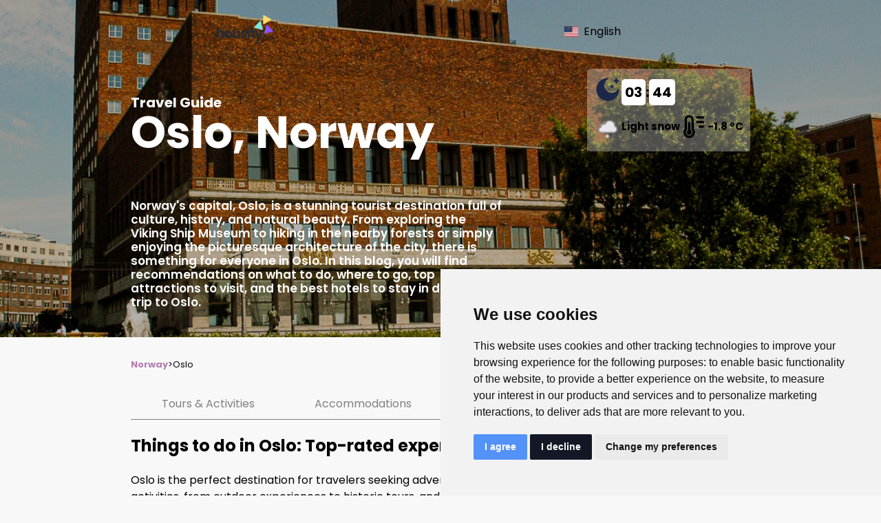

--- FILE ---
content_type: text/html; charset=UTF-8
request_url: https://housity.net/oslo
body_size: 127271
content:
<!DOCTYPE html>
<html lang="en-US" >

<head>
    <!-- Meta -->
    <meta charset="utf-8">
    <meta name="robots" content="index, follow">

    <meta name="viewport" content="width=device-width, initial-scale=1.0">
    <meta http-equiv="Content-Type" content="text/html; charset=utf-8">

    <title>Oslo, Norway - Travel Guide 2026</title>
    <meta name="author" content="Housity">
    <meta name="description" content="Norway's capital, Oslo, is a stunning tourist destination full of culture, history, and natural beauty. From exploring the Viking Ship Museum to hiking in the nearby forests or simply enjoying the picturesque architecture of the city, there is something for everyone in Oslo. In this blog, you will find recommendations on what to do, where to go, top attractions to visit, and the best hotels to stay in during your trip to Oslo.">
    <meta name="keywords" content="Oslo, Norway , Travel Guide">

    <!-- Rel -->
    <link rel="icon" href="https://images.housity.net/logo.png" type="image/png">
    <script src="https://ajax.googleapis.com/ajax/libs/jquery/3.6.0/jquery.min.js"></script>
    <link rel="preconnect" href="https://fonts.gstatic.com" crossorigin>
    <link href="https://fonts.googleapis.com/css2?family=Poppins:ital,wght@0,100;0,200;0,300;0,400;0,500;0,600;0,700;0,800;0,900;1,100;1,200;1,300;1,400;1,500;1,600;1,700;1,800;1,900&display=swap" rel="stylesheet">

    <link rel="preload" href="https://images.housity.net/locations/oslo.jpg" as="image" media="(min-width: 768px)" fetchpriority="high">

    <link rel="canonical" href="https://housity.net/oslo/" />

    <!-- Languages -->
            <link rel="alternate" hreflang="en" href="https://housity.net/oslo/" />
            <link rel="alternate" hreflang="es" href="https://housity.es/oslo/" />
            <link rel="alternate" hreflang="fr" href="https://housity.fr/oslo/" />
            <link rel="alternate" hreflang="de" href="https://de.housity.net/oslo/" />
            <link rel="alternate" hreflang="it" href="https://housity.it/oslo/" />
            <link rel="alternate" hreflang="nl" href="https://housity.nl/oslo/" />
            <link rel="alternate" hreflang="pt" href="https://pt.housity.net/oslo/" />
            <link rel="alternate" hreflang="ru" href="https://ru.housity.net/oslo/" />
            <link rel="alternate" hreflang="zh" href="https://zh.housity.net/oslo/" />
            <link rel="alternate" hreflang="ja" href="https://ja.housity.net/oslo/" />
    
    <!-- GetYourGuide Analytics -->
    <script async defer src="https://widget.getyourguide.com/dist/pa.umd.production.min.js" data-gyg-partner-id="KACJMIV"></script>
            <meta name="google-adsense-account" content="ca-pub-5787048301553551">
        <!-- Google tag (gtag.js) -->
        <script type="text/javascript" src="https://www.termsfeed.com/public/cookie-consent/4.2.0/cookie-consent.js" charset="UTF-8"></script>
    <script type="text/javascript" charset="UTF-8">
        document.addEventListener('DOMContentLoaded', function() {
            cookieconsent.run({
                "notice_banner_type": "simple",
                "consent_type": "express",
                "palette": "light",
                "language": "en",
                "page_load_consent_levels": ["strictly-necessary"],
                "notice_banner_reject_button_hide": false,
                "preferences_center_close_button_hide": false,
                "page_refresh_confirmation_buttons": false,
                "website_name": "housity.net",
                "website_privacy_policy_url": "https://housity.net/cookies/"
            });
        });
    </script>
    <script type="text/plain" data-cookie-consent="tracking" data-cookiecategory="analytics" async src="https://www.googletagmanager.com/gtag/js?id=G-61JHJCJ32J"></script>
    <script type="text/plain" data-cookie-consent="tracking" data-cookiecategory="analytics">
        window.dataLayer = window.dataLayer || [];

        function gtag() {
            dataLayer.push(arguments);
        }
        gtag("js", new Date());
        gtag("config", "G-61JHJCJ32J");
    </script>
    <noscript>Free cookie consent management tool by <a href="https://www.termsfeed.com/">TermsFeed</a></noscript>


    <style>
        /* Botón de aceptar */
        .cc-nb-okagree {
            background-color: rgb(83, 146, 249) !important; /* verde */
        }

        /* Botón de rechazar */
        .cc-nb-reject {
            background-color: #141726 !important; /* rojo */
        }
</style>

            <!-- Google Ads  -->
        <meta name="google-adsense-account" content="ca-pub-5787048301553551">
        <script async src="https://pagead2.googlesyndication.com/pagead/js/adsbygoogle.js?client=ca-pub-5787048301553551" crossorigin="anonymous"></script>

    
    <!-- OG -->
    <meta property="og:locale" content="en-US">
    <meta property="og:title" content=" Travel Guide | Housity">
    <meta property="og:description" content="Norway's capital, Oslo, is a stunning tourist destination full of culture, history, and natural beauty. From exploring the Viking Ship Museum to hiking in the nearby forests or simply enjoying the picturesque architecture of the city, there is something for everyone in Oslo. In this blog, you will find recommendations on what to do, where to go, top attractions to visit, and the best hotels to stay in during your trip to Oslo.">
    <meta property="og:image" content="https://images.housity.net/locations/oslo-thumb.jpg">
    <meta property="og:url" content="https://housity.net/oslo/">
    <meta property="og:type" content="location">
    <meta property="og:site_name" content="Housity">
            <meta property="og:locale:alternate" content="en">
            <meta property="og:locale:alternate" content="es">
            <meta property="og:locale:alternate" content="fr">
            <meta property="og:locale:alternate" content="de">
            <meta property="og:locale:alternate" content="it">
            <meta property="og:locale:alternate" content="nl">
            <meta property="og:locale:alternate" content="pt">
            <meta property="og:locale:alternate" content="ru">
            <meta property="og:locale:alternate" content="zh">
            <meta property="og:locale:alternate" content="ja">
    
    <script>
        function selectTourCategory(element, categoryId) {
            // Remove 'selected' class from all options
            const options = document.querySelectorAll('.tour-option');
            options.forEach(option => option.classList.remove('selected'));

            // Add 'selected' class to the clicked option
            element.classList.add('selected');

            // Call the function to filter or load tours
            filterToursByCategory(categoryId);
        }

        function filterToursByCategory(categoryId) {
            const loading = document.getElementById("tours_loading");
            const holder = document.getElementById("tour_results");

            holder.style.display = "none";
            loading.style.display = "block";

            var requestOptions = {
                method: "POST",
                headers: {
                    "Content-Type": "application/json"
                },
                body: JSON.stringify({
                    lang: 'en',
                    category: categoryId,
                    city: 'oslo',
                    country: 'norway'
                })
            };
            fetch('https://utils.housity.net/fetch_tours', requestOptions)
                .then(response => {
                    return response.text();
                })
                .then(responseText => {

                    holder.innerHTML = responseText;
                    loading.style.display = "none";
                    holder.style.display = "block";
                })
                .catch(error => {
                    holder.innerHTML = error;
                    loading.style.display = "none";
                    holder.style.display = "block";
                });
        }

        function selectHotelCategory(element, categoryId) {
            // Remove 'selected' class from all options
            const options = document.querySelectorAll('.hotel-option');
            options.forEach(option => option.classList.remove('selected'));

            // Add 'selected' class to the clicked option
            element.classList.add('selected');

            // Call the function to filter or load tours
            filterHotelsByCategory(categoryId);
        }

        function filterHotelsByCategory(categoryId) {
            const loading = document.getElementById("hotels_loading");
            const holder = document.getElementById("hotel_results");

            holder.style.display = "none";
            loading.style.display = "block";

            var requestOptions = {
                method: "POST",
                headers: {
                    "Content-Type": "application/json"
                },
                body: JSON.stringify({
                    lang: 'en',
                    category: categoryId,
                    city: 'oslo',
                    country: 'norway'
                })
            };
            fetch('https://utils.housity.net/fetch_hotels', requestOptions)
                .then(response => {
                    return response.text();
                })
                .then(responseText => {

                    holder.innerHTML = responseText;
                    loading.style.display = "none";
                    holder.style.display = "block";
                })
                .catch(error => {
                    holder.innerHTML = error;
                    loading.style.display = "none";
                    holder.style.display = "block";
                });
        }


        document.addEventListener("DOMContentLoaded", function() {

            document.getElementById("shareButton").addEventListener("click", function() {
                if (navigator.share) {
                    navigator.share({
                            title: "Oslo, Norway - Travel Guide 2026",
                            text: "Norway's capital, Oslo, is a stunning tourist destination full of culture, history, and natural beauty. From exploring the Viking Ship Museum to hiking in the nearby forests or simply enjoying the picturesque architecture of the city, there is something for everyone in Oslo. In this blog, you will find recommendations on what to do, where to go, top attractions to visit, and the best hotels to stay in during your trip to Oslo.",
                            url: "https://housity.net/oslo/"
                        })
                        .then(() => console.log('Shared!'))
                        .catch((error) => console.error('Error sharing:', error));
                }
            });
        });

        function startClock(hours, minutes) {
            function updateClock() {
                minutes++;
                if (minutes > 59) {
                    minutes = 0;
                    hours++;
                    if (hours > 23) hours = 0;
                }

                document.getElementById("hour").textContent = String(hours).padStart(2, '0');
                document.getElementById("minute").textContent = String(minutes).padStart(2, '0');

            }

            setInterval(updateClock, 60000);
        }

        function updateCityArrows() {
            const scroll = document.getElementById('city_results');
            const leftArrow = document.getElementById('city-arrow-left');
            const rightArrow = document.getElementById('city-arrow-right');
            if (scroll.scrollLeft <= 1) {
                leftArrow.style.display = 'none';
            } else {
                leftArrow.style.display = 'flex';
            }
            if (scroll.scrollLeft + scroll.clientWidth >= scroll.scrollWidth - 1) {
                rightArrow.style.display = 'none';
            } else {
                rightArrow.style.display = 'flex';
            }
        }

        function scrollCities(left) {
            const scroll = document.getElementById('city_results');


            if (left) {
                scroll.scrollBy({
                    left: -500, // ajusta según el tamaño del slide + gap
                    behavior: 'smooth'
                });
            } else {
                scroll.scrollBy({
                    left: 500, // ajusta según el tamaño del slide + gap
                    behavior: 'smooth'
                });
            }
            setTimeout(updateCityArrows, 500);



        }
    </script>
    <style>
    :root {
        --main-color: #5191fa;
        --background-color: #F9F8F8;
        --card-bg-color: hsl(225deg 20% 96.08%);
    }

    a {
        text-decoration: none;
    }

    body {
        display: block;
        margin: 0px;
        padding: 0px;
        font-family: "Poppins";
        font-size: 1rem;
        font-weight: 400;
        line-height: 1.5;
        background-color: var(--background-color);
    }

    .edit-btn {
        position: absolute;
        padding: 5px;
        background: #28a745;
        color: white;
        font-size: 12px;
        border-radius: 4px;
        text-decoration: none;
        right: 5px;
        bottom: 5px;
    }

    header {
        background-color: transparent;
        padding: 20px;
        position: fixed;
        width: -webkit-fill-available;
        z-index: 1000;
        transition: background-color 0.3s ease;
        top: 0px;
    }

    .header-elements {
        display: flex;
        justify-content: space-between;
        align-items: center;
        max-width: 1300px;
        margin: auto;
        width: 60%;
    }

    header.scrolled {
        background-color: white;
        box-shadow: 0 2px 5px rgba(0, 0, 0, 0.1);
    }

    .header-logo {
        max-width: 150px;
        max-height: 80px;
        object-fit: contain;
    }

    .custom-select-container {
        position: relative;
        width: 200px;
    }

    .custom-select {
        display: none;
        /* Ocultamos el verdadero select */
    }

    .selected-option {
        display: flex;
        align-items: center;

        padding: 8px;
        cursor: pointer;
    }

    .selected-option img {
        width: 20px;
        height: 20px;
        margin-right: 8px;
    }

    .options-list {
        display: none;
        position: absolute;
        border: 1px solid #ccc;
        width: 100%;
        background: white;
        z-index: 100;
    }

    .option-item {
        display: flex;
        align-items: center;
        padding: 8px;
        cursor: pointer;
    }

    .option-item img {
        width: 20px;
        height: 20px;
        margin-right: 8px;
    }

    .option-item:hover {
        background-color: #f0f0f0;
    }

    .body-content {
        max-width: 1300px;
        min-width: 900px;
        width: 60%;
        margin: auto;
        padding-top: 100px;
    }


    .buttonbook {
        background-color: rgb(83, 146, 249);
        color: #ffffff;
        font-size: 14px;
        font-weight: 500;
        border-radius: 6px;
        padding: 10px 16px;
        border: none;
        display: inline-flex;
        align-items: center;
        justify-content: center;
        gap: 8px;
        text-decoration: none;
        text-transform: none;
        letter-spacing: 0;
        cursor: pointer;
        box-shadow: 0 2px 4px rgba(0, 0, 0, 0.1);
        transition: background-color 0.2s ease;
        min-height: auto;
    }

    .buttonbig {
        width: 100%;
        font-size: 18px;
    }

    .buttoninfo {
        background-color: #aed4d900 !important;
        color: #655746 !important;
    }

    .buttonbook:hover {
        box-shadow: 0 1px 3px 2px rgba(0, 0, 0, .2);
        transition: box-shadow .2s ease-in-out, -webkit-box-shadow .2s ease-in-out;
    }

    .hotel_availavility {
        background-color: white;
        padding: 15px;
        border-radius: 5px;
        box-shadow: 0 0px 8px 3px rgba(0, 0, 0, .1);
    }

    .faq-question {
        cursor: pointer;
        padding: 10px;
        background: #f1f1f1;
        border: 1px solid #ddd;
        margin-top: 5px;
    }

    .faq-answer {
        padding: 10px;
        border: 1px solid #ddd;
        border-top: none;
        display: none;
    }

    .faq-question.active+.faq-answer {
        display: block;
    }

    .facility {
        display: flex;
        gap: 10px;
        flex-direction: row;
        background-color: white;
        padding: 10px;
        border-radius: 5px;
        box-shadow: 0 1px 3px 2px rgba(0, 0, 0, .2);

    }

    .facility_text {
        color: grey;
        font-weight: bold;
        margin: 0px;
    }

    .category_bar {
        display: flex;
        flex-direction: row;
        align-items: center;
        gap: 10px;
        font-size: 13px;
    }

    .puntuation {
        display: flex;
        gap: 10px;
        background-color: black;
        color: white;
        border-radius: 5px;
        width: max-content;
        position: absolute;
        top: 15px;
        left: 10px;
    }

    .puntuation_num {
        background-color: #ffde59;
        ;
        color: black;
        margin: 0px;
        display: flex;
        justify-content: center;
        align-items: center;
        padding: 10px;
        font-weight: bold;
        border-top-left-radius: 5px;
        border-bottom-left-radius: 5px;
    }

    .puntuation_text {
        color: white;
        font-weight: bold;
        margin: 0px;
        display: flex;
        align-items: center;
        padding-right: 7px;
    }

    .puntuation_num span {
        font-size: 12px;
        color: grey;
        margin: 0px;
        padding-left: 2px;
        padding-top: 5px;
    }

    .star {
        width: 30px;
        height: 30px;
    }

    .facility_icon {
        width: 20px;
        height: 20px;
    }

    .hotel_room {
        display: flex;
        flex-direction: row;
        margin-bottom: 10px;
        background-color: white;
        border-radius: 5px;
        cursor: pointer;
    }

    .hotel_room:hover {
        scale: 1.02;
        box-shadow: 0 2px 8px 3px rgba(0, 0, 0, .2);
        transition: box-shadow .2s ease-in-out, -webkit-box-shadow .2s ease-in-out;
    }

    .hotel_room_image {
        width: 30%;
        border-top-left-radius: 5px;
        border-bottom-left-radius: 5px;
        object-fit: cover;
        max-height: 250px;
    }

    .hotel_room_info {
        padding-left: 10px;
        display: flex;
        flex-direction: column;
        gap: 10px;
        justify-content: start;

    }

    .hotel_room_info h3 {
        margin: 0px;
        margin-top: 10px;
    }

    .room_beds {
        display: flex;
        flex-direction: column;
        gap: 5px;
    }

    .room_size {
        background-color: #afb1b4;
        color: white;
        padding: 5px;
        border-radius: 5px;
        width: max-content;
        font-weight: 500;
    }

    .row {
        display: flex;
        gap: 10px;
        margin-top: 15px;
        align-items: center;
    }

    .s-item {
        display: flex;
        flex-direction: column;
        gap: 5px;
        flex: 1;
    }

    input,
    textarea,
    select {
        width: 100%;
        padding: 12px 16px;
        border: 2px solid #ddd;
        border-radius: 8px;
        background-color: #fff;
        font-size: 16px;
        color: #333;
        transition: border-color 0.3s, box-shadow 0.3s;
        border: none;
    }

    input:focus,
    textarea:focus,
    select:focus {
        border-color: none;
        box-shadow: none;
        outline: none;
    }

    /* Placeholder styles */
    input::placeholder,
    textarea::placeholder {
        color: #999;
        font-style: italic;
    }

    /* Textarea specific */
    textarea {
        resize: none;
        height: 120px;
    }

    /* Select specific */
    select {
        appearance: none;
        min-width: 70px;
        background-image: url('data:image/svg+xml;utf8,<svg xmlns="http://www.w3.org/2000/svg" viewBox="0 0 20 20"><polygon points="0,0 20,0 10,10" fill="%23333"/></svg>');
        background-repeat: no-repeat;
        background-position: right 16px center;
        background-size: 12px;
    }

    .opinion {
        display: flex;
        gap: 10px;
        align-items: center;
        padding: 4px;
        border-radius: 5px;
        height: 40px;
        font-size: 12px;
        font-style: italic;
        height: 10px;
    }

    .positive {
        background-color: #ffffff00;
    }

    .negative {
        background-color: #f99797;
    }

    .general_opinions {
        display: flex;
        flex-direction: row;
        flex-wrap: wrap;
        gap: 10px;
    }

    .location_icon {
        width: 30px;
        height: 30px;
    }


    .grid-slide {
        justify-content: space-between;
        width: 100%;
        display: grid;
        grid-template-columns: repeat(auto-fill, minmax(250px, 1fr));
        gap: 20px;
    }

    .hotel-slide {
        position: relative;
        color: black;
        border: 1px solid #dcdfe4;
        border-radius: 5px;
    }

    .hotel-slide-horizontal {
        position: relative;
        color: black;
        border: 1px solid #dcdfe4;
        border-radius: 5px;
        display: flex;
        flex-direction: row;
    }

    .hotel-slide-horizontal .slide-stars {
        top: auto !important;
        bottom: 7px !important;
        ;
    }

    .hotel-slide-info {
        padding: 0px 10px 10px 10px;
        text-align: start;
        display: flex;
        flex-direction: column;
        justify-content: space-between;
    }

    .hotel-slide-info-horizontal {
        padding: 10px;
        text-align: start;
        display: flex;
        flex-direction: column;
        justify-content: space-between;
    }

    .hotel-slide-info-horizontal h3 {
        margin: 0px;
        line-height: 24px;
        font-size: 16px;
    }

    .hotel-slide-info h3 {
        margin: 0px;
        line-height: 24px;
        font-size: 16px;
    }

    .slide-img {
        width: 100%;
        height: 250px;
        border-top-left-radius: 5px;
        border-top-right-radius: 5px;
        object-fit: cover;
    }

    .slide-img-horizontal {
        width: 30%;
        height: 210px;
        border-top-left-radius: 5px;
        border-bottom-left-radius: 5px;
        object-fit: cover;
    }

    .hotels-slide::-webkit-scrollbar {
        display: none;
    }

    .hotel-slide:hover {
        scale: 1.02;
        box-shadow: 0 2px 8px 3px rgba(0, 0, 0, .2);
        transition: box-shadow .2s ease-in-out, -webkit-box-shadow .2s ease-in-out;

    }

    .hotel-slide-horizontal:hover {
        scale: 1.02;
        box-shadow: 0 2px 8px 3px rgba(0, 0, 0, .2);
        transition: box-shadow .2s ease-in-out, -webkit-box-shadow .2s ease-in-out;

    }

    .slide-category {
        font-weight: bold;
        color: #63687a;
        font-size: 14px;
    }

    .slide-category p {
        margin: 8px 0px;
    }

    .puntuation {
        display: flex;
        flex-direction: row;
        align-items: center;
        align-items: center;
        gap: 8px;
    }

    .slide-punt {
        position: absolute;
        top: 10px;
        right: 10px;
        font-size: 20px;
        font-weight: bold;
        border-radius: 5px;
        background-color: #5191fa;
        color: white;
        padding: 10px;
        margin: 0px;
    }

    .sr-city {
        color: #404040;
        font-size: 14px;
        margin-top: 8px;
        margin-bottom: 8px;
        display: flex;
        gap: 3px;
    }

    .slide-stars {
        color: white;
        position: absolute;
        bottom: 0;
        font-weight: bold;
        top: 220px;
        left: 10px;
        display: flex;
        flex-direction: row;
        gap: 10px;
        height: 25px;
        align-items: center;
    }

    .rule {
        background-color: white;
        width: max-content;
        padding: 7px;
        border-radius: 5px;
        display: flex;
        align-items: center;
        gap: 5px;
        box-shadow: 0 1px 3px 2px rgba(0, 0, 0, .2);
    }

    .desktop-row {
        display: flex;
        flex-direction: row;
        gap: 10px;
    }

    .multi-slide {
        font-family: Arial, sans-serif;
    }


    .multi-slide-options {
        line-height: 0.2;
        gap: 4px;
        display: flex;
        flex-direction: row;
        flex-wrap: wrap;
        position: relative;
        margin-bottom: 10px;
    }

    .multi-slide-option {
        padding: 19px;
        border-radius: 5px;
        cursor: pointer;
        transition: all 0.3s ease;
        display: flex;
        align-items: center;
        gap: 7px;
        font-weight: 500;
        font-size: 16px;
        box-shadow: 0 1px 1px rgb(0 0 0 / 9%);
        padding-top: 20px;
        padding-bottom: 20px;
        color: #111827;
    }


    .multi-slide-option:hover {
        background-color: #ddd;
    }


    .multi-slide-option.selected {
        background-color: #111827;
        color: #ffffff;
        font-weight: 600;
    }


    .list-slide{
        justify-content: space-between;
        width: 100%;
        display: flex;
        overflow: hidden;
        gap: 10px;
    }

    .list-arrow{
        position: absolute;
        top: 50%;
        transform: translateY(-50%);
        background-color: #ffffff;
        color: #000000;
        border: none;
        border-radius: 50%;
        width: 50px;
        height: 50px;
        font-size: 25px;
        cursor: pointer;
        z-index: 10;
        text-align: center;
        align-items: center;
        justify-content: center;
    }   
    .list-arrow:hover {
        color: white;
      background-color: #333;
    }
    .arrow-left{
        left: 10px;
    }
    .arrow-right{
        right: 10px;
    }

    .category_bar p {
        margin: 0px;
    }

    .searchbar_options {
        display: flex;
        color: white;

    }

    .searchbar_option {
        display: flex;
        gap: 5px;
        align-items: center;
        background-color: white;
        color: grey;
        font-weight: 600;
        padding: 10px;
        cursor: pointer;
    }

    .searchbar_option.selected {
        background-color: var(--main-color);

    }

    .searchbar {
        background-color: white;
        padding: 20px;
        border-radius: 5px;
        border-top-left-radius: 0px;
        display: flex;
        align-items: end;
        gap: 5px;
    }

    .searchbar-row {
        display: flex;
        align-items: center;
        gap: 10px;
        flex-direction: row;
        position: relative;
    }

    .type_results {
        flex: 2;
    }

    .mini-row {
        display: flex;
        flex-direction: row;
        gap: 10px;
        align-items: center;
    }

    .hotel_chars {
        display: flex;
        justify-content: space-between;
        margin-top: 20px;
        text-align: center;
    }

    .char-select {
        text-decoration: none;
        color: grey;
        border-bottom: solid 1px;
        padding: 10px;
        width: -webkit-fill-available;
        cursor: pointer;
        display: flex;
        align-items: center;
        justify-content: center;
    }

    .char-select:hover {
        background-color: #F2F2F1;
        border-bottom: solid 3px var(--main-color);
    }

    .loading-indicator {
        display: none;
        justify-self: center;
        height: 150px;

    }

    .grid-list {
        display: flex;
        flex-wrap: wrap;
        gap: 15px;
        justify-content: space-between;
        color: grey;
    }

    .grid-list a {
        color: grey;
        text-decoration: none;
    }

    input[type="checkbox"] {
        -webkit-appearance: none;
        -moz-appearance: none;
        appearance: none;
        width: 20px;
        height: 20px;
        border: 2px solid var(--border-color);
        border-radius: 0;
        cursor: pointer;
        position: relative;
        border: solid 1px grey;
    }

    input[type="checkbox"]:checked {
        background-color: var(--main-color);
        border-color: var(--main-color);
    }

    input[type="checkbox"]:checked::before {
        content: '✓';
        position: absolute;
        top: 0;
        left: 10px;
        font-size: 16px;
        color: white;
    }



    .location-slide {
        height: 200px;
        aspect-ratio: 1;
        display: flex;
        flex-direction: column;
        justify-content: space-between;
        color: white;
        border-radius: 5px;
        font-size: 20px;
        font-weight: 500;
        background-color: #b3b3b3;
        background-position: center;
        background-size: cover;
        border-radius: 5px;
    }

    .location-slide p {
        padding: 10px;
        margin: 0px;
    }

    .location-slide:hover {
        box-shadow: 0 1px 3px 2px rgba(0, 0, 0, .2);
        transition: box-shadow .2s ease-in-out, -webkit-box-shadow .2s ease-in-out;
        scale: 1.02;
    }

    .address {
        display: flex;
        gap: 7px;
        align-items: center;
    }

    .tooltips {
        position: relative;
        display: flex;
        gap: 20px;

        padding: 5px;
        border-radius: 5px;
        width: max-content;
        background-color: #fff7d9;
        align-items: center;
        flex-wrap: wrap;
        max-width: -webkit-fill-available;
    }

    .tooltip {
        margin: 0px;
        display: flex;
        gap: 5px;
        align-items: center;
        font-weight: 500;
        font-size: 14px;
        letter-spacing: -.5px;
        cursor: help;
        position: relative;
    }

    .tooltip::after {
        content: attr(data-description);
        position: absolute;
        bottom: 100%;
        padding: 8px;
        background-color: white;
        color: grey;
        border-radius: 4px;
        visibility: hidden;
        opacity: 0;
        transition: opacity 0.3s;
        line-height: normal;
    }

    .tooltip:hover::after {
        visibility: visible;
        opacity: 1;
    }

    .internal-link {
        text-decoration: none;
        color: #b27cb2;
        font-weight: bold;
    }

    .weather {
        background-color: #ffffff4d;
        border-radius: 5px;
        padding: 10px;
        color: black;
        height: max-content;
        font-size: 15px;
        font-weight: bold;
        color: black;
        position: relative;
    }

    .weather-icon {
        width: 40px;
        height: 40px;
    }

    .clock-container {
        display: flex;
        flex-direction: row;
        gap: 15px;
        font-size: 20px;
        align-items: center;
    }

    #hour,
    #minute,
    #second {
        background-color: white;
        padding: 5px;
        border-radius: 5px;
    }

    .weather-info {
        display: flex;
        gap: 15px;
        align-items: center;
    }

    .blog-cluster {
        text-decoration: none;
        position: relative;
        border-radius: 5px;
        background-size: cover;
        background-position: center;
        border-radius: 5px;
        height: 200px;

        color: white;
        font-weight: bold;
    }

    .blog-cluster p {
        margin: 0px;
        padding: 10px;
        background: linear-gradient(to bottom, #000000, rgba(0, 0, 0, 0));
        border-top-left-radius: 5px;
        border-top-right-radius: 5px;
    }

    .blog-cluster:hover {
        scale: 1.02;
        box-shadow: 0 2px 8px 3px rgba(0, 0, 0, .2);
        transition: box-shadow .2s ease-in-out, -webkit-box-shadow .2s ease-in-out;
    }

    .blog-cluster_overlay {
        padding: 10px;
        font-weight: bold;
        color: white;
        font-size: 30px;
        background: linear-gradient(to bottom, #000000, rgba(0, 0, 0, 0));

        border-radius: 5px;
    }

    .tip-call {
        display: flex;
        gap: 10px;
        align-items: center;
        font-size: 17px;
        font-weight: 500;
        color: grey;
    }

    .travel-advice {
        background-color: white;
        padding: 10px;
        margin: 10px 0px;
        position: relative;
    }

    .travel-adive-name {
        display: flex;
        align-items: center;
        gap: 15px;
    }

    .travel-adive-name span {

        padding: 20px;
        border-radius: 50px;
        width: 15px;
        height: 15px;
        font-weight: bold;
        font-size: 25px;
        display: flex;
        justify-content: center;
        align-items: center;
        color: white;
    }

    .travel-adive-name p {
        font-weight: bold;
    }

    .travel-adivce-content {
        font-style: italic;
        display: flex;
        gap: 10px;
        align-items: center;
    }

    .travel-adivce-lang {
        display: flex;
        align-items: center;
        gap: 10px;
        font-weight: 300;
        color: #424242;
    }


    .property_horizontal {
        position: relative;
        display: grid;
        gap: 10px;
        border: solid 1px #e5e5e5;
        border-radius: 5px;
        grid-template-columns: 272px 2fr 1fr;
        box-shadow: 0 0 6px 0 rgba(0, 0, 0, .15);
        min-height: 280px;
    }

    .property_horizontal_gallery {
        width: 100%;
        height: 100%;
        position: relative;
    }

    .property_horizontal_info {
        padding: 5px;
    }

    .property_horizontal_gallery_image {
        border-radius: 5px;
        width: 100%;
        height: 100%;
        object-fit: cover;
    }

    .property_horizontal_description {
        font-size: 13px;
        color: grey;
    }

    .property_horizontal_options {
        padding: 10px;
        display: flex;
        flex-direction: column;
        gap: 15px;
        justify-content: end;
    }

    .property_horizontal_category {
        background-color: #ca94ca;
        width: max-content;
        padding: 2px 5px;
        border-radius: 2px;
        color: white;
        font-size: 12px;
    }

    .property_horizontal_price {
        font-size: 13px;
        font-weight: 400;
        text-align: right;
        margin: 0px;
        font-style: italic;
    }

    .property_horizontal_price_amount {
        font-size: 23px;
        font-weight: 600;
    }

    .facilities {
        line-height: 0.2;
        gap: 20px;
        display: flex;
        flex-direction: row;
        flex-wrap: wrap;
    }

    .country-list a {
        color: #2a2a2a;
    }

    .country-list {
        font-size: 12px;
        display: grid;
        grid-template-columns: repeat(auto-fill, minmax(170px, 1fr));
        gap: 1px 1px;
        margin: 0 auto;
    }

    .country-list a {
        white-space: nowrap;
        overflow: hidden;
        text-overflow: ellipsis;
    }
    .vertical-separator{
        height: 80px;
    }
    .location-option.selected{
        background-color: var(--main-color) !important;
    }
    @media only screen and (max-width: 1000px) {
        .list-slide{
            overflow: scroll;
        }
        .vertical-separator{
            height: 50px;
        }
        .header-logo {
            width: 90px;
            height: 40px;
            margin: 0px;
            padding: 0px;
        }

        .header-elements {
            width: 95%;
            margin: 0px;
        }

        .custom-select-container {
            width: 120px;
        }

        .buttonbook {

            padding: 5px;
            font-size: 15px;
            padding: 5px;
            border-radius: 3px;
        }

        .desktop-row {
            flex-direction: column;
            gap: 7px;
        }

        .footer-row {
            flex-direction: column;
        }

        .body-content {
            width: 95%;
            min-width: 100px;
            margin: auto;
        }

        .facility {
            font-size: 12px;
            gap: 7px;
            padding: 5px;
        }

        .facility_icon {
            width: 15px;
            height: 15px;
        }

        .row {
            width: min-content;
        }

        .location_icon {
            width: 20px;

        }

        .multi-slide-options {
            gap: 10px;
        }

        .multi-slide-option {
            gap: 4px;
            font-size: 13px;
        }

        .category_bar {
            flex-wrap: wrap;
            gap: 6px;
            font-size: 10px;
        }

        .searchbar-row {
            flex-direction: column;
            align-items: start;
        }

        .mini-row {
            width: 100%;
        }

        .row {
            width: 100%;
            flex-direction: column;
        }

        .s-item {
            flex: 1;
            width: inherit;
        }

        .type_results {
            width: 100%;
        }

        .desktop-only {
            display: none;
        }

        body p {
            font-size: 14px;
        }

        .about-table {

            font-size: 14px;
        }

        .faq-question {
            font-size: 15px;
        }

        h1 {
            font-size: 27px;
        }

        h2 {
            font-size: 19px;
        }

        h3 {
            font-size: 16px;
        }


        .location-intro {
            width: auto !important;
            font-size: 14px !important;
            line-height: 16px !important;
        }

        .loading-indicator {
            height: 100px;
        }

        .searchbar {
            display: flex;
            flex-direction: column;
            gap: 5px;
        }

        .grid-slide-location {
            grid-template-columns: repeat(auto-fill, minmax(150px, 1fr));
        }

        .location-slide {
            height: 150px;
        }

        .slide-stars {
            display: none;
        }

        .travel-adive-name span {
            padding: 15px;
            border-radius: 50px;
            width: 10px;
            height: 10px;
            font-size: 15px;
        }


    }

    @media only screen and (max-width: 700px) {
        .vertical-separator{
            height: 40px;
        }
        .property_horizontal {
            grid-template-columns: none;
            min-height: auto;
        }

        body p {
            font-size: 12px;
        }

        .about-table {

            font-size: 12px;
        }

        h1 {
            font-size: 23px;
        }

        h2 {
            font-size: 17px;
        }

        h3 {
            font-size: 14px;
        }

        .mini-row {
            flex-direction: column;
        }

        .searchbar_option {
            gap: 0px;
            padding: 5px;
            font-weight: 500;
        }

        .hotel_chars {
            flex-wrap: wrap;
            margin: 0px;
            font-size: 13px;
        }

        .faq-question {
            font-size: 14px;
        }

        .multi-slide-option {
            font-size: 14px;
            font-weight: 600;
            position: relative;
            width: 300px;
            text-overflow: ellipsis;
            white-space: nowrap;
        }

        .location-option {
            padding: 5px;
        }

        .multi-slide-options {
            flex-wrap: nowrap;
            overflow: scroll;
            position: relative;
            margin-bottom: 10px;
        }

        .loading-indicator {
            height: 80px;
        }

        .hotel-slide {
            display: flex;
        }

        .slide-img {
            width: 40%;
            height: auto;
        }

        .puntuation {
            gap: 4px;
            top: 5px;
            left: 4px;
        }

        .puntuation_num {
            padding: 5px;
        }

        .blog-cluster {
            height: 100px;
        }

        .location-topper h1 {
            font-size: 45px;
            align-self: start;
            margin: 10px 0px;
        }

        .location-topper h1 span {
            font-size: 35px;
        }

        .weather {
            display: flex;
            align-items: center;
            gap: 4px;
            width: 100%;
        }

        .location-intro {
            width: auto !important;
            font-size: 12px !important;
            line-height: 14px !important;
        }

        .country-list {
            grid-template-columns: repeat(auto-fit, minmax(100px, 1fr));
        }

    }
</style>    <style>
        .location-topper {
            position: relative;
            background-size: cover;
            background-position: center;
            color: white;
        }

        .location-topper h1 {
            color: white;
            font-size: 65px;
            position: relative;
        }

        .location-topper h1 span {
            color: white;
            font-size: 35px;
            position: absolute;
            font-size: 20px;
            letter-spacing: normal;
            top: -10px;
        }

        .location-intro {
            margin-top: -19px;
            color: white;
            font-size: 17px;
            line-height: 20px;
            letter-spacing: 0;
            width: 60%;
            font-weight: 600;
            position: relative;
            z-index: 100;
        }
    </style>

    <script type="application/ld+json">
        {
            "@context": "https://schema.org",
            "@type": "ItemList",
            "itemListElement": [
                 {
                        "@type": "ListItem",
                        "position": 1,
                        "name": "Tours & Activities",
                        "url": "https://housity.net/oslo/#tours",
                        "image": "https://images.housity.net/categories/guided-tours.jpg",
                        "description": "Oslo is the perfect destination for travelers seeking adventure, culture, and iconic attractions"
                    }
                    ,
                                     {
                        "@type": "ListItem",
                        "position": 2,
                        "name": "Accommodations",
                        "url": "https://housity.net/oslo/#hotels",
                        "image": "https://images.housity.net/categories/apartments.jpg",
                        "description": "Need a place to stay in Oslo? Explore the finest hotels and accommodations, from luxurious resorts to affordable options"
                    }
                    ,
                                     {
                        "@type": "ListItem",
                        "position": 3,
                        "name": "Location",
                        "url": "https://housity.net/oslo/#location",
                        "image": "https://images.housity.net/locations/oslo.jpg",
                        "description": "Oslo is a fascinating destination, but it’s also surrounded by other incredible cities and attractions worth exploring"
                    }
                    ,
                                     {
                        "@type": "ListItem",
                        "position": 4,
                        "name": "FAQ",
                        "url": "https://housity.net/oslo/#faq",
                        "image": "https://images.housity.net/logo.png",
                        "description": "Frequently Asked Questions about Oslo, Norway"
                    }
                                                ]
        }
    </script>

    <!-- TravelPayout -->
    <script data-noptimize="1" data-cfasync="false" data-wpfc-render="false">
        (function() {
            var script = document.createElement("script");
            script.async = 1;
            script.src = 'https://emrldco.com/NDI0NTI3.js?t=424527';
            document.head.appendChild(script);
        })();
    </script>
</head>

<body>
    <header>
    <div class="header-elements">
        <a href='/'> <img class='header-logo' src='https://images.housity.net/logo-large.png' alt='Housity.net'> </a>
                <div class="custom-select-container">
            <div class="selected-option" onclick="toggleOptions()">
                <img class="lang-icon" id="selected-icon" src="https://images.housity.net/icons/en.svg" alt="en-icon" />
                <span id="selected-text">English</span>
            </div>
           
            <div class="options-list" id="options-list" style="display: none;">
                                    <a class="option-item" href="https://housity.net/oslo" hreflang="en-US">
                        <img class="lang-icon" src="https://images.housity.net/icons/en.svg" alt="English" />
                        English                    </a>
                                    <a class="option-item" href="https://housity.es/oslo" hreflang="es-ES">
                        <img class="lang-icon" src="https://images.housity.net/icons/es.svg" alt="Español" />
                        Español                    </a>
                                    <a class="option-item" href="https://housity.fr/oslo" hreflang="fr-FR">
                        <img class="lang-icon" src="https://images.housity.net/icons/fr.svg" alt="Français" />
                        Français                    </a>
                                    <a class="option-item" href="https://de.housity.net/oslo" hreflang="de-DE">
                        <img class="lang-icon" src="https://images.housity.net/icons/de.svg" alt="Deutsch" />
                        Deutsch                    </a>
                                    <a class="option-item" href="https://housity.it/oslo" hreflang="it-IT">
                        <img class="lang-icon" src="https://images.housity.net/icons/it.svg" alt="Italiano" />
                        Italiano                    </a>
                                    <a class="option-item" href="https://housity.nl/oslo" hreflang="nl-NL">
                        <img class="lang-icon" src="https://images.housity.net/icons/nl.svg" alt="Nederlands" />
                        Nederlands                    </a>
                                    <a class="option-item" href="https://pt.housity.net/oslo" hreflang="pt-PT">
                        <img class="lang-icon" src="https://images.housity.net/icons/pt.svg" alt="Português" />
                        Português                    </a>
                                    <a class="option-item" href="https://ru.housity.net/oslo" hreflang="ru-RU">
                        <img class="lang-icon" src="https://images.housity.net/icons/ru.svg" alt="Русский" />
                        Русский                    </a>
                                    <a class="option-item" href="https://zh.housity.net/oslo" hreflang="zh-CN">
                        <img class="lang-icon" src="https://images.housity.net/icons/zh.svg" alt="中文" />
                        中文                    </a>
                                    <a class="option-item" href="https://ja.housity.net/oslo" hreflang="ja-JP">
                        <img class="lang-icon" src="https://images.housity.net/icons/ja.svg" alt="日本語" />
                        日本語                    </a>
                            </div>

        </div>
    </div>
</header>
<script type="text/javascript">
    var ci = [];

    function ImgError(source, plch, n = "") {
        console.log("Img error: " + n + "(" + plch + ")");
        if(plch == "") plch = "photo-default.jpg";
        source.src = "https://images.housity.net/" + plch;
        source.onerror = null;
        if (n !== ""){
            if(ci.includes(n)){
                return false;
            }
            ci.push(n);
            Cim(n);
        } 
        return true;
    }

    function Cim(n) {
        console.log("Requesting: " + n);
        fetch('https://utils.housity.net/cim.php?n=' + n)
            .then(response => {
                console.log(response);
            })
            .catch(error => {
                console.error('Error Cim:', error);
            });
    }

    function toggleOptions() {
        const optionsList = document.getElementById("options-list");
        optionsList.style.display = optionsList.style.display == "none" ? "block" : "none";
    }

    function goTo(id) {
            var el = document.getElementById(id);
            if (el) {
                var elementPosition = el.getBoundingClientRect().top;
                var offsetPosition = elementPosition + window.pageYOffset - 140;

                // Realiza el scroll
                window.scrollTo({
                    top: offsetPosition,
                    behavior: 'smooth'
                });
            }
        }
    document.addEventListener("scroll", () => {
        const header = document.querySelector("header");

        if (window.scrollY > 0) {
            header.classList.add("scrolled");
        } else {
            header.classList.remove("scrolled");
        }
    });
    document.addEventListener('DOMContentLoaded', function() {
        const questions = document.querySelectorAll('.faq-question');
        questions.forEach(question => {
            question.addEventListener('click', function() {
                this.classList.toggle('active');
            });
        });
    });
</script>
    <div class="location-topper" style="background-image: linear-gradient(rgba(0, 0, 0, 0.0), rgba(0, 0, 0, 0.0)), url(https://images.housity.net/locations/oslo.jpg);">
        <div style="position:absolute; width: 100%; height: 100%; background-color: #0000004d; left: 0; top: 0;"></div>
        <div class="body-content">
            <div class="desktop-row" style="justify-content: space-between; align-items: center;">
                <h1> <span>Travel Guide  </span>Oslo, Norway</h1>
                <div id="weather" style="align-self: start;"></div>
<script>
    const ho = document.getElementById("weather");
    fetch("https://utils.housity.net/weather.php?q=oslo&lang=en").then(response => {
            return response.text();
        })
        .then(responseText => {
            ho.innerHTML = responseText;

            const hour = parseInt(document.getElementById("hour").textContent);
            const minute = parseInt(document.getElementById("minute").textContent);
           
            startClock(hour, minute);
        })
        .catch(error => {
            console.log(error);
        });
</script>            </div>
            <br>
            <p class="location-intro"> Norway's capital, Oslo, is a stunning tourist destination full of culture, history, and natural beauty. From exploring the Viking Ship Museum to hiking in the nearby forests or simply enjoying the picturesque architecture of the city, there is something for everyone in Oslo. In this blog, you will find recommendations on what to do, where to go, top attractions to visit, and the best hotels to stay in during your trip to Oslo.</p>
            <br>
        </div>
    </div>

    <div class="body-content" style="padding: 0px !important;">
        <br>
        <div style="display: flex; flex-direction: row; gap: 10px; align-items: center; justify-content: space-between;">
            <div class="category_bar" itemscope itemtype="https://schema.org/BreadcrumbList">
                                    <span itemprop="itemListElement" itemscope itemtype="https://schema.org/ListItem">
                        <a class="internal-link" href="https://housity.net/norway" itemprop="url">
                            <span itemprop="name">Norway</span>
                        </a>
                        <meta itemprop="position" content="1" />
                        <meta itemprop="item" content="https://housity.net/norway" />
                    </span>
                                >

                <span itemprop="itemListElement" itemscope itemtype="https://schema.org/ListItem">
                    <p itemprop="name">Oslo</p>
                    <meta itemprop="position" content="2" />
                    <meta itemprop="item" content="https://housity.net/oslo" />
                </span>
            </div>

            <div id="shareButton" style="cursor: pointer;" class="mobile-only"><img src="https://images.housity.net/icons/share.svg" ; /></div>
        </div>


        <div class="hotel_chars">

            <div onclick="goTo('tours')" class="char-select">Tours & Activities</div>


            <div onclick="goTo('hotels')" class="char-select">Accommodations</div>

                                    

            <div onclick="goTo('location')" class="char-select">Location</div>


            <div onclick="goTo('faq')" class="char-select">FAQ</div>        </div>

        <div id="tours">
            <h2>Things to do in Oslo: Top-rated experiences</h2>
            <p>Oslo is the perfect destination for travelers seeking adventure, culture, and iconic attractions. Explore the best activities, from outdoor experiences to historic tours, and make your visit to Oslo truly memorable.</p>
            <div class="grid-slide grid-slide-location">
                                            <a class="blog-cluster" style="background-image: url('https://images.housity.net/categories/water-activities.jpg');" href="https://housity.net/oslo/water-activities/">
                            <p>Water Activities in Oslo</p>
                        </a>
                                    </div>
                <br>            
                            <div class="multi-slide">
                    
                    <div id="tour_results">
                        <div class="grid-slide">
                                                                <a href="/tours/oslo-2-hour-fjord-sightseeing-tour/" class="hotel-slide">
    <div class="puntuation">
    <p class="puntuation_num">8<span>/10</span></p>
    <p class="puntuation_text">Very good</p>
</div>    <img alt="Oslo, Oslo Fjord Sightseeing Cruise by Sailing Ship - Housity" onerror="ImgError(this, 'photo-hotel.jpg')" class="slide-img" src="https://cdn.getyourguide.com/img/tour/68405b2a80d6d797.jpeg/100.jpg"/>

    <div class="hotel-slide-info">
        <div>
            
            <div class="slide-category">
                <p>WATER ACTIVITY	</p>
            </div>
            <h3>Oslo, Oslo Fjord Sightseeing Cruise by Sailing Ship</h3>
            <p class="sr-city"><img style="width: 15px;" src="https://images.housity.net/icons/location_home.svg"/> Oslo, Norway</p>
            
                    </div>

    </div>
</a>                                                                <a href="/tours/oslo-scenic-fjord-cruise-with-audio-guide-commentary/" class="hotel-slide">
    <div class="puntuation">
    <p class="puntuation_num">8<span>/10</span></p>
    <p class="puntuation_text">Very good</p>
</div>    <img alt="Oslo, Scenic Fjord Cruise with Audio Guide Commentary - Housity" onerror="ImgError(this, 'photo-hotel.jpg')" class="slide-img" src="https://cdn.getyourguide.com/img/tour/646b54947feee.jpeg/100.jpg"/>

    <div class="hotel-slide-info">
        <div>
            
            <div class="slide-category">
                <p>WATER ACTIVITY	</p>
            </div>
            <h3>Oslo, Scenic Fjord Cruise with Audio Guide Commentary</h3>
            <p class="sr-city"><img style="width: 15px;" src="https://images.housity.net/icons/location_home.svg"/> Oslo, Norway</p>
            
                    </div>

    </div>
</a>                                                    </div>
                    </div>
                    <img id="tours_loading" class="loading-indicator" src="https://images.housity.net/loading.gif" style="display: none;" />
                </div>
                <div class="grid-slide"></div>

                    </div>


                    <div class="vertical-separator"></div>
            <div id="hotels">
                <h2>Where to Stay in Oslo, Norway: Best Hotels and Accommodation Options</h2>
                <p>Need a place to stay in Oslo? Explore the finest hotels and accommodations, from luxurious resorts to affordable options. Whatever your budget, you’ll find the perfect spot to relax and enjoy your stay in Oslo.</p>
                <div class="grid-slide grid-slide-location">
                                                    <a class="blog-cluster" style="background-image: url('https://images.housity.net/categories/apartments.jpg');" href="https://housity.net/oslo/apartments/">
                                <p>Apartments in Oslo</p>
                            </a>
                                                    <a class="blog-cluster" style="background-image: url('https://images.housity.net/categories/hotels.jpg');" href="https://housity.net/oslo/hotels/">
                                <p>Hotels in Oslo</p>
                            </a>
                                                    <a class="blog-cluster" style="background-image: url('https://images.housity.net/categories/serviced-apartments.jpg');" href="https://housity.net/oslo/serviced-apartments/">
                                <p>Serviced Apartments in Oslo</p>
                            </a>
                                            </div>
                                <br>
                <div class="multi-slide">
                     <div class="multi-slide-options">
                                                            <div class="multi-slide-option hotel-option selected" onclick="selectHotelCategory(this, 'apartments')">
                                    Apartments (35)                                </div>
                                                            <div class="multi-slide-option hotel-option" onclick="selectHotelCategory(this, 'hotels')">
                                    Hotels (20)                                </div>
                                                            <div class="multi-slide-option hotel-option" onclick="selectHotelCategory(this, 'serviced apartments')">
                                    Serviced Apartments (7)                                </div>
                                                            <div class="multi-slide-option hotel-option" onclick="selectHotelCategory(this, 'hostels')">
                                    Hostels (1)                                </div>
                                                            <div class="multi-slide-option hotel-option" onclick="selectHotelCategory(this, 'homestays')">
                                    Homestays (1)                                </div>
                                                            <div class="multi-slide-option hotel-option" onclick="selectHotelCategory(this, 'guest houses')">
                                    Guest Houses (1)                                </div>
                                                            <div class="multi-slide-option hotel-option" onclick="selectHotelCategory(this, 'vacation homes')">
                                    Vacation Homes (1)                                </div>
                                                    </div>                    <div id="hotel_results">
                        <div class="grid-slide">
                                                                <a href="/hotel/barcode-oslo-two-bedroom-apartment-in-central-oslo/" class="hotel-slide">
    <div class="puntuation">
    <p class="puntuation_num">9.6<span>/10</span></p>
    <p class="puntuation_text">Excelent</p>
</div>    <img alt="Barcode Oslo - Two-bedroom Apartment in Central Oslo - Housity" onerror="ImgError(this, 'photo-hotel.jpg')" class="slide-img" src="https://cf.bstatic.com/xdata/images/hotel/max1024x768/549575580.jpg?k=5f8a84f24a1a4db5abcd6a2d73b8bed0ba1f9368b9bdaf69d2d2208085b5d8c2&o=" />
    
    <div class="hotel-slide-info">
        <div>
            
            <div class="slide-category">
                <p>APARTMENT</p>
            </div>
            <h3>Barcode Oslo - Two-bedroom Apartment in Central Oslo</h3>
            <p class="sr-city"><img style="width: 15px;" src="https://images.housity.net/icons/location_home.svg"/> Oslo, Norway</p>
                    </div>

    </div>
</a>                                                                <a href="/hotel/lille-stranden-i/" class="hotel-slide">
    <div class="puntuation">
    <p class="puntuation_num">9.4<span>/10</span></p>
    <p class="puntuation_text">Excelent</p>
</div>    <img alt="Tjuvholmen I, As Home - Housity" onerror="ImgError(this, 'photo-hotel.jpg')" class="slide-img" src="https://cf.bstatic.com/xdata/images/hotel/max1024x768/234961935.jpg?k=40a99657017db900c17d65f54bd37ef01ec1b57c821b0656b157fdda3c8e601c&o=" />
    
    <div class="hotel-slide-info">
        <div>
            
            <div class="slide-category">
                <p>APARTMENT</p>
            </div>
            <h3>Tjuvholmen I, As Home</h3>
            <p class="sr-city"><img style="width: 15px;" src="https://images.housity.net/icons/location_home.svg"/> Oslo, Norway</p>
                    </div>

    </div>
</a>                                                                <a href="/hotel/sentral-3-roms-top-leilighet-med-gratis-parkering/" class="hotel-slide">
    <div class="puntuation">
    <p class="puntuation_num">9.3<span>/10</span></p>
    <p class="puntuation_text">Excelent</p>
</div>    <img alt="Top floor city center flat with free parking - Housity" onerror="ImgError(this, 'photo-hotel.jpg')" class="slide-img" src="https://cf.bstatic.com/xdata/images/hotel/max1024x768/557276983.jpg?k=cd649fa8b873493694a5ca5c00b2ae706304c8226b550b1603de7864d988aa78&o=" />
    
    <div class="hotel-slide-info">
        <div>
            
            <div class="slide-category">
                <p>APARTMENT</p>
            </div>
            <h3>Top floor city center flat with free parking</h3>
            <p class="sr-city"><img style="width: 15px;" src="https://images.housity.net/icons/location_home.svg"/> Oslo, Norway</p>
                    </div>

    </div>
</a>                                                                <a href="/hotel/new-high-standard-studio-next-to-the-royal-castle-47-harbor-in-oslo/" class="hotel-slide">
    <div class="puntuation">
    <p class="puntuation_num">9.2<span>/10</span></p>
    <p class="puntuation_text">Excelent</p>
</div>    <img alt="New high standard Studio next to the Royal Castle/Harbor in Oslo - Housity" onerror="ImgError(this, 'photo-hotel.jpg')" class="slide-img" src="https://cf.bstatic.com/xdata/images/hotel/max1024x768/312348035.jpg?k=dfdcd651bddf61a72322b904414b060b4494a467d2494e09ed41a8b6be219c25&o=" />
    
    <div class="hotel-slide-info">
        <div>
            
            <div class="slide-category">
                <p>APARTMENT</p>
            </div>
            <h3>New high standard Studio next to the Royal Castle/Harbor in Oslo</h3>
            <p class="sr-city"><img style="width: 15px;" src="https://images.housity.net/icons/location_home.svg"/> Oslo, Norway</p>
                    </div>

    </div>
</a>                                                                <a href="/hotel/luxury-seafront-penthouse-oslo/" class="hotel-slide">
    <div class="puntuation">
    <p class="puntuation_num">9.0<span>/10</span></p>
    <p class="puntuation_text">Excelent</p>
</div>    <img alt="Seafront Penthouse Oslo - Housity" onerror="ImgError(this, 'photo-hotel.jpg')" class="slide-img" src="https://images.housity.net/photo-default.jpg" />
    
    <div class="hotel-slide-info">
        <div>
            
            <div class="slide-category">
                <p>APARTMENT</p>
            </div>
            <h3>Seafront Penthouse Oslo</h3>
            <p class="sr-city"><img style="width: 15px;" src="https://images.housity.net/icons/location_home.svg"/> Oslo, Norway</p>
                    </div>

    </div>
</a>                                                                <a href="/hotel/wright-apartments/" class="hotel-slide">
    <div class="puntuation">
    <p class="puntuation_num">8.9<span>/10</span></p>
    <p class="puntuation_text">Very good</p>
</div>    <img alt="Wright Apartments - Sørenga - Housity" onerror="ImgError(this, 'photo-hotel.jpg')" class="slide-img" src="https://cf.bstatic.com/xdata/images/hotel/max1024x768/103173056.jpg?k=6a58fdfe4aecd913ed8e68f559f3e22b4f4ce0372a20ff6ff017be23119cb9ca&o=" />
    
    <div class="hotel-slide-info">
        <div>
            
            <div class="slide-category">
                <p>APARTMENT</p>
            </div>
            <h3>Wright Apartments - Sørenga</h3>
            <p class="sr-city"><img style="width: 15px;" src="https://images.housity.net/icons/location_home.svg"/> Oslo, Norway</p>
                    </div>

    </div>
</a>                                                                <a href="/hotel/oslo-city-apartment-oslo-kommune1/" class="hotel-slide">
    <div class="puntuation">
    <p class="puntuation_num">8.8<span>/10</span></p>
    <p class="puntuation_text">Very good</p>
</div>    <img alt="Oslo City Apartment - Housity" onerror="ImgError(this, 'photo-hotel.jpg')" class="slide-img" src="https://images.housity.net/photo-default.jpg" />
    
    <div class="hotel-slide-info">
        <div>
            
            <div class="slide-category">
                <p>APARTMENT</p>
            </div>
            <h3>Oslo City Apartment</h3>
            <p class="sr-city"><img style="width: 15px;" src="https://images.housity.net/icons/location_home.svg"/> Oslo, Norway</p>
                    </div>

    </div>
</a>                                                                <a href="/hotel/helt-ny-og-moderne-leilighet-i-bjorvika/" class="hotel-slide">
    <div class="puntuation">
    <p class="puntuation_num">8.8<span>/10</span></p>
    <p class="puntuation_text">Very good</p>
</div>    <img alt="Brand new and modern apartment in Oslo center - Housity" onerror="ImgError(this, 'photo-hotel.jpg')" class="slide-img" src="https://cf.bstatic.com/xdata/images/hotel/max1024x768/523070167.jpg?k=16f74527c9b9f400a361389b4c2180cd7f9c904a9f83ef5d3f9d3355355b5205&o=" />
    
    <div class="hotel-slide-info">
        <div>
            
            <div class="slide-category">
                <p>APARTMENT</p>
            </div>
            <h3>Brand new and modern apartment in Oslo center</h3>
            <p class="sr-city"><img style="width: 15px;" src="https://images.housity.net/icons/location_home.svg"/> Oslo, Norway</p>
                    </div>

    </div>
</a>                                                    </div>
                    </div>
                    <img id="hotels_loading" class="loading-indicator" src="https://images.housity.net/loading.gif" style="display: none;" />
                </div>
            </div>

        
        
        <div class="vertical-separator"></div>
        <div id="tips">
            <h2>The Ultimate Travel Guide for Oslo: Tips from Travelers</h2>

                    
        <div id="leave-tip">
            <p class="tip-call"> <img src="https://images.housity.net/icons/tip.svg" class="location_icon" /> Know Oslo? Share your advice with others. It will be really helpful!</p>
            <input id="new-tip-username" placeholder="Your Name" />
            <textarea maxlength="500" id="new-tip-advice" placeholder="Your Advice"></textarea>
            <button onclick="SubmitAdvice()" class="buttonbook">Submit Tip</button>
        </div>
        <div id="tip-thanks" style="display: none;">
            <p class="tip-call"><img class="location_icon" src="https://images.housity.net/icons/thanks.svg" alt="thank you" /> Thanks for your advice! We’ll keep it in mind.</p>
        </div>

        <script>
            function SubmitAdvice() {


                const tip_form = document.getElementById("leave-tip");
                const tip_sent = document.getElementById("tip-thanks");

                var name = document.getElementById("new-tip-username").value;
                var advice = document.getElementById("new-tip-advice").value;

                if (name == "" || advice == "") {
                    return;
                }


                tip_form.style.display = "none";


                var requestOptions = {
                    method: "POST",
                    headers: {
                        "Content-Type": "application/json"
                    },
                    body: JSON.stringify({
                        city: "oslo",
                        lang_code: "en",
                        name: name,
                        advice: advice
                    })
                };
                fetch('https://utils.housity.net/submit_tip', requestOptions)
                    .then(response => {
                        if (!response.ok) {
                            tip_sent.textContent = "Unknown error...";
                            tip_sent.style.display = "block";
                        }
                        return response.text();
                    })
                    .then(responseText => {

                        if (responseText === 'Ok') {
                            tip_sent.style.display = "block";
                            return;
                        } else {
                            tip_sent.textContent = responseText;
                            tip_sent.style.display = "block";
                            return;
                        }
                    })
                    .catch(error => {

                        tip_sent.textContent = error;
                        tip_sent.style.display = "block";
                        return;
                    });

            }
            window.onload = function() {
                const elements = document.querySelectorAll('.advice-translate');

                for (let i = 0; i < elements.length; i++) {
                    var url = 'https://translate.googleapis.com/translate_a/single?client=gtx&sl=auto&tl=en&dt=t&q=' + encodeURIComponent(elements[i].textContent);
                    fetch(url)
                        .then(response => response.json())
                        .then(data => {

                            var translations = data[0].map(function(item) {
                                return item[0];
                            });
                            var translated = translations.join('');
                            elements[i].textContent = translated;
                        })
                        .catch(error => {
                            console.error('Translation error: ' + error);
                        });
                }

            };
        </script>
        </div>


                    
                        <div class="vertical-separator"></div>
            <div id="location">
                <h2>Explore the Best Attractions and Cities Near Oslo</h2>
                <p>Oslo is a fascinating destination, but it’s also surrounded by other incredible cities and attractions worth exploring. Discover the best nearby cities and natural wonders to enhance your travel experience.</p>
                <div class="location">
    <div class="desktop-row">
        <p class="address">
            <img src="https://images.housity.net/icons/location_home.svg" style="width: 25px; height: 25px;">
            Oslo, Norway            <a style="text-decoration: none;color: grey;align-items: center; display: flex;" target="_blank" rel="nofollow" href="/map?latitude=59.9138688&longitude=10.7522454"> <img src="https://images.housity.net/icons/map.svg" style="width: 25px; height: 25px;">See on map</a>
        </p>

            </div>
    
    <iframe width="100%" height="500px" src="https://widgets.housity.net/map?lat=59.9138688&lon=10.7522454&lang=en"></iframe>

     <br><br>
        <div id="location_info">
            <div id="location-selector" class="multi-slide-options" style="gap: 0px;">

                



                <span id="transport-button" class='multi-slide-option location-option selected' onclick='OnLocationChartSelected("transport")' style='border-top-left-radius: 15px;'><img class="location_icon" src="https://images.housity.net/icons/public_transport.svg" />Public transport</span>
                <span id="museums-button" class='multi-slide-option location-option' onclick='OnLocationChartSelected("museums")' ><img class="location_icon" src="https://images.housity.net/icons/museum.svg" />Museums </span>
                <span id="entertainment-button" class='multi-slide-option location-option' onclick='OnLocationChartSelected("entertainment")' ><img class="location_icon" src="https://images.housity.net/icons/entertainment.svg" />Entertainment</span>
                <span id="bars-button" class='multi-slide-option location-option' onclick='OnLocationChartSelected("bars")' ><img class="location_icon" src="https://images.housity.net/icons/bar.svg" />Cafes & Bars</span>                <span id="destinations-button" class='multi-slide-option location-option' onclick='OnLocationChartSelected("destinations")' ><img class="location_icon" src="https://images.housity.net/icons/city.svg" />Destinations</span>

            </div>

            
                            <div id='transport-holder' class='nearby-holder transport-holder' style="display: block;">
                                            <div class="place-nearby">
                            <p style="width: 30%; overflow: hidden; text-overflow: ellipsis;" class="nearby-title">Jernbanetorget [E]</p>
                            <p class="nearby-type"></p>
                            <p class="nearby-type">0.12 mi</p>
                        </div>
                                            <div class="place-nearby">
                            <p style="width: 30%; overflow: hidden; text-overflow: ellipsis;" class="nearby-title">Jernbanetorget [F]</p>
                            <p class="nearby-type"></p>
                            <p class="nearby-type">0.12 mi</p>
                        </div>
                                            <div class="place-nearby">
                            <p style="width: 30%; overflow: hidden; text-overflow: ellipsis;" class="nearby-title">Helsfyr</p>
                            <p class="nearby-type"></p>
                            <p class="nearby-type">1.68 mi</p>
                        </div>
                                            <div class="place-nearby">
                            <p style="width: 30%; overflow: hidden; text-overflow: ellipsis;" class="nearby-title">Manglerud</p>
                            <p class="nearby-type"></p>
                            <p class="nearby-type">2.36 mi</p>
                        </div>
                                            <div class="place-nearby">
                            <p style="width: 30%; overflow: hidden; text-overflow: ellipsis;" class="nearby-title">Glads vei</p>
                            <p class="nearby-type"></p>
                            <p class="nearby-type">2.92 mi</p>
                        </div>
                                            <div class="place-nearby">
                            <p style="width: 30%; overflow: hidden; text-overflow: ellipsis;" class="nearby-title">Glads vei</p>
                            <p class="nearby-type"></p>
                            <p class="nearby-type">2.92 mi</p>
                        </div>
                                            <div class="place-nearby">
                            <p style="width: 30%; overflow: hidden; text-overflow: ellipsis;" class="nearby-title">Grefsenplatået</p>
                            <p class="nearby-type"></p>
                            <p class="nearby-type">3.11 mi</p>
                        </div>
                                            <div class="place-nearby">
                            <p style="width: 30%; overflow: hidden; text-overflow: ellipsis;" class="nearby-title">Grefsenplatået</p>
                            <p class="nearby-type"></p>
                            <p class="nearby-type">3.11 mi</p>
                        </div>
                                            <div class="place-nearby">
                            <p style="width: 30%; overflow: hidden; text-overflow: ellipsis;" class="nearby-title">Holmlia stasjon</p>
                            <p class="nearby-type"></p>
                            <p class="nearby-type">5.65 mi</p>
                        </div>
                                            <div class="place-nearby">
                            <p style="width: 30%; overflow: hidden; text-overflow: ellipsis;" class="nearby-title">Åsbråten</p>
                            <p class="nearby-type"></p>
                            <p class="nearby-type">6.15 mi</p>
                        </div>
                                    </div>
                            <div id='museums-holder' class='nearby-holder museums-holder' style="display: none;">
                                            <div class="place-nearby">
                            <div style="display: flex; gap: 7px; align-items: center; width: 30%; overflow: hidden; text-overflow: ellipsis;">
                                <img class="location_icon" src="https://images.housity.net/icons/museum.svg" />
                                <p class="nearby-title">Nasjonalmuseet - Arkitektur</p>
                            </div>
                            <p class="nearby-type"> </p>
                            <p class="nearby-type">0.56 mi</p>
                        </div>
                                            <div class="place-nearby">
                            <div style="display: flex; gap: 7px; align-items: center; width: 30%; overflow: hidden; text-overflow: ellipsis;">
                                <img class="location_icon" src="https://images.housity.net/icons/museum.svg" />
                                <p class="nearby-title">22. juli-senteret</p>
                            </div>
                            <p class="nearby-type"> </p>
                            <p class="nearby-type">0.37 mi</p>
                        </div>
                                            <div class="place-nearby">
                            <div style="display: flex; gap: 7px; align-items: center; width: 30%; overflow: hidden; text-overflow: ellipsis;">
                                <img class="location_icon" src="https://images.housity.net/icons/museum.svg" />
                                <p class="nearby-title">Interkulturelt museum</p>
                            </div>
                            <p class="nearby-type"> </p>
                            <p class="nearby-type">0.37 mi</p>
                        </div>
                                            <div class="place-nearby">
                            <div style="display: flex; gap: 7px; align-items: center; width: 30%; overflow: hidden; text-overflow: ellipsis;">
                                <img class="location_icon" src="https://images.housity.net/icons/museum.svg" />
                                <p class="nearby-title">Sporveismuseet</p>
                            </div>
                            <p class="nearby-type"> </p>
                            <p class="nearby-type">1.74 mi</p>
                        </div>
                                            <div class="place-nearby">
                            <div style="display: flex; gap: 7px; align-items: center; width: 30%; overflow: hidden; text-overflow: ellipsis;">
                                <img class="location_icon" src="https://images.housity.net/icons/museum.svg" />
                                <p class="nearby-title">Astrup Fearnley Museet</p>
                            </div>
                            <p class="nearby-type"> </p>
                            <p class="nearby-type">1.18 mi</p>
                        </div>
                                            <div class="place-nearby">
                            <div style="display: flex; gap: 7px; align-items: center; width: 30%; overflow: hidden; text-overflow: ellipsis;">
                                <img class="location_icon" src="https://images.housity.net/icons/museum.svg" />
                                <p class="nearby-title">Arbeidermuseet</p>
                            </div>
                            <p class="nearby-type"> </p>
                            <p class="nearby-type">1.18 mi</p>
                        </div>
                                            <div class="place-nearby">
                            <div style="display: flex; gap: 7px; align-items: center; width: 30%; overflow: hidden; text-overflow: ellipsis;">
                                <img class="location_icon" src="https://images.housity.net/icons/museum.svg" />
                                <p class="nearby-title">Naturhistorisk museum</p>
                            </div>
                            <p class="nearby-type"> </p>
                            <p class="nearby-type">0.81 mi</p>
                        </div>
                                            <div class="place-nearby">
                            <div style="display: flex; gap: 7px; align-items: center; width: 30%; overflow: hidden; text-overflow: ellipsis;">
                                <img class="location_icon" src="https://images.housity.net/icons/museum.svg" />
                                <p class="nearby-title">Bymuseet</p>
                            </div>
                            <p class="nearby-type"> </p>
                            <p class="nearby-type">1.86 mi</p>
                        </div>
                                            <div class="place-nearby">
                            <div style="display: flex; gap: 7px; align-items: center; width: 30%; overflow: hidden; text-overflow: ellipsis;">
                                <img class="location_icon" src="https://images.housity.net/icons/museum.svg" />
                                <p class="nearby-title">Norsk Maritimt Museum</p>
                            </div>
                            <p class="nearby-type"> </p>
                            <p class="nearby-type">1.99 mi</p>
                        </div>
                                            <div class="place-nearby">
                            <div style="display: flex; gap: 7px; align-items: center; width: 30%; overflow: hidden; text-overflow: ellipsis;">
                                <img class="location_icon" src="https://images.housity.net/icons/museum.svg" />
                                <p class="nearby-title">Emanuel Vigelands museum</p>
                            </div>
                            <p class="nearby-type"> </p>
                            <p class="nearby-type">3.11 mi</p>
                        </div>
                                    </div>
            
                            <div id='entertainment-holder' class='nearby-holder entertainment-holder' style="display: none;">
                                            <div class="place-nearby">
                            <div style="display: flex; gap: 7px; align-items: center; width: 30%; overflow: hidden; text-overflow: ellipsis;">

                                <img class="location_icon" src="https://images.housity.net/icons/nightclub.svg" />
                                <p class="nearby-title">Rebell</p>
                            </div>
                            <p class="nearby-type"> </p>
                            <p class="nearby-type">0.62 mi</p>
                        </div>
                                            <div class="place-nearby">
                            <div style="display: flex; gap: 7px; align-items: center; width: 30%; overflow: hidden; text-overflow: ellipsis;">

                                <img class="location_icon" src="https://images.housity.net/icons/nightclub.svg" />
                                <p class="nearby-title">Nox</p>
                            </div>
                            <p class="nearby-type"> </p>
                            <p class="nearby-type">1.18 mi</p>
                        </div>
                                            <div class="place-nearby">
                            <div style="display: flex; gap: 7px; align-items: center; width: 30%; overflow: hidden; text-overflow: ellipsis;">

                                <img class="location_icon" src="https://images.housity.net/icons/nightclub.svg" />
                                <p class="nearby-title">Hippo Social</p>
                            </div>
                            <p class="nearby-type"> </p>
                            <p class="nearby-type">1.43 mi</p>
                        </div>
                                            <div class="place-nearby">
                            <div style="display: flex; gap: 7px; align-items: center; width: 30%; overflow: hidden; text-overflow: ellipsis;">

                                <img class="location_icon" src="https://images.housity.net/icons/nightclub.svg" />
                                <p class="nearby-title">Mabou</p>
                            </div>
                            <p class="nearby-type"> </p>
                            <p class="nearby-type">0.99 mi</p>
                        </div>
                                            <div class="place-nearby">
                            <div style="display: flex; gap: 7px; align-items: center; width: 30%; overflow: hidden; text-overflow: ellipsis;">

                                <img class="location_icon" src="https://images.housity.net/icons/entertainment.svg" />
                                <p class="nearby-title">Oslo Reptilpark</p>
                            </div>
                            <p class="nearby-type"> </p>
                            <p class="nearby-type">0.43 mi</p>
                        </div>
                                            <div class="place-nearby">
                            <div style="display: flex; gap: 7px; align-items: center; width: 30%; overflow: hidden; text-overflow: ellipsis;">

                                <img class="location_icon" src="https://images.housity.net/icons/nightclub.svg" />
                                <p class="nearby-title">Blå</p>
                            </div>
                            <p class="nearby-type"> </p>
                            <p class="nearby-type">0.43 mi</p>
                        </div>
                                            <div class="place-nearby">
                            <div style="display: flex; gap: 7px; align-items: center; width: 30%; overflow: hidden; text-overflow: ellipsis;">

                                <img class="location_icon" src="https://images.housity.net/icons/nightclub.svg" />
                                <p class="nearby-title">Ingensteds</p>
                            </div>
                            <p class="nearby-type"> </p>
                            <p class="nearby-type">0.43 mi</p>
                        </div>
                                            <div class="place-nearby">
                            <div style="display: flex; gap: 7px; align-items: center; width: 30%; overflow: hidden; text-overflow: ellipsis;">

                                <img class="location_icon" src="https://images.housity.net/icons/nightclub.svg" />
                                <p class="nearby-title">Ellies</p>
                            </div>
                            <p class="nearby-type"> </p>
                            <p class="nearby-type">10.63 mi</p>
                        </div>
                                            <div class="place-nearby">
                            <div style="display: flex; gap: 7px; align-items: center; width: 30%; overflow: hidden; text-overflow: ellipsis;">

                                <img class="location_icon" src="https://images.housity.net/icons/entertainment.svg" />
                                <p class="nearby-title">SkyCoaster</p>
                            </div>
                            <p class="nearby-type"> </p>
                            <p class="nearby-type">11.62 mi</p>
                        </div>
                                            <div class="place-nearby">
                            <div style="display: flex; gap: 7px; align-items: center; width: 30%; overflow: hidden; text-overflow: ellipsis;">

                                <img class="location_icon" src="https://images.housity.net/icons/entertainment.svg" />
                                <p class="nearby-title">Froskehoppet</p>
                            </div>
                            <p class="nearby-type"> </p>
                            <p class="nearby-type">11.5 mi</p>
                        </div>
                                    </div>
            


                            <div id='bars-holder' class='nearby-holder bars-holder' style="display: none;">
                                            <div class="place-nearby">
                            <div style="display: flex; gap: 7px; align-items: center; width: 30%; overflow: hidden; text-overflow: ellipsis;"><img class="location_icon" src="https://images.housity.net/icons/bar.svg" />
                                <p class="nearby-title">Svanen Cocktailbar</p>
                            </div>
                            <p class="nearby-type"> </p>
                            <p class="nearby-type">0.25 mi</p>
                        </div>
                                            <div class="place-nearby">
                            <div style="display: flex; gap: 7px; align-items: center; width: 30%; overflow: hidden; text-overflow: ellipsis;"><img class="location_icon" src="https://images.housity.net/icons/bar.svg" />
                                <p class="nearby-title">Parkteateret</p>
                            </div>
                            <p class="nearby-type"> </p>
                            <p class="nearby-type">0.68 mi</p>
                        </div>
                                            <div class="place-nearby">
                            <div style="display: flex; gap: 7px; align-items: center; width: 30%; overflow: hidden; text-overflow: ellipsis;"><img class="location_icon" src="https://images.housity.net/icons/bar.svg" />
                                <p class="nearby-title">Jimmy’s</p>
                            </div>
                            <p class="nearby-type"> </p>
                            <p class="nearby-type">0.43 mi</p>
                        </div>
                                            <div class="place-nearby">
                            <div style="display: flex; gap: 7px; align-items: center; width: 30%; overflow: hidden; text-overflow: ellipsis;"><img class="location_icon" src="https://images.housity.net/icons/bar.svg" />
                                <p class="nearby-title">Bar Boca</p>
                            </div>
                            <p class="nearby-type"> </p>
                            <p class="nearby-type">0.81 mi</p>
                        </div>
                                            <div class="place-nearby">
                            <div style="display: flex; gap: 7px; align-items: center; width: 30%; overflow: hidden; text-overflow: ellipsis;"><img class="location_icon" src="https://images.housity.net/icons/bar.svg" />
                                <p class="nearby-title">Vinbaren Dr. Kneipp</p>
                            </div>
                            <p class="nearby-type"> </p>
                            <p class="nearby-type">0.43 mi</p>
                        </div>
                                            <div class="place-nearby">
                            <div style="display: flex; gap: 7px; align-items: center; width: 30%; overflow: hidden; text-overflow: ellipsis;"><img class="location_icon" src="https://images.housity.net/icons/bar.svg" />
                                <p class="nearby-title">Fridays American Bar</p>
                            </div>
                            <p class="nearby-type"> </p>
                            <p class="nearby-type">0.5 mi</p>
                        </div>
                                            <div class="place-nearby">
                            <div style="display: flex; gap: 7px; align-items: center; width: 30%; overflow: hidden; text-overflow: ellipsis;"><img class="location_icon" src="https://images.housity.net/icons/bar.svg" />
                                <p class="nearby-title">Grønland Gym</p>
                            </div>
                            <p class="nearby-type"> </p>
                            <p class="nearby-type">0.43 mi</p>
                        </div>
                                            <div class="place-nearby">
                            <div style="display: flex; gap: 7px; align-items: center; width: 30%; overflow: hidden; text-overflow: ellipsis;"><img class="location_icon" src="https://images.housity.net/icons/bar.svg" />
                                <p class="nearby-title">Couch</p>
                            </div>
                            <p class="nearby-type"> </p>
                            <p class="nearby-type">0.87 mi</p>
                        </div>
                                            <div class="place-nearby">
                            <div style="display: flex; gap: 7px; align-items: center; width: 30%; overflow: hidden; text-overflow: ellipsis;"><img class="location_icon" src="https://images.housity.net/icons/bar.svg" />
                                <p class="nearby-title">Bar Bellini</p>
                            </div>
                            <p class="nearby-type"> </p>
                            <p class="nearby-type">0.68 mi</p>
                        </div>
                                            <div class="place-nearby">
                            <div style="display: flex; gap: 7px; align-items: center; width: 30%; overflow: hidden; text-overflow: ellipsis;"><img class="location_icon" src="https://images.housity.net/icons/bar.svg" />
                                <p class="nearby-title">Harlem</p>
                            </div>
                            <p class="nearby-type"> </p>
                            <p class="nearby-type">0.12 mi</p>
                        </div>
                                            <div class="place-nearby">
                            <div style="display: flex; gap: 7px; align-items: center; width: 30%; overflow: hidden; text-overflow: ellipsis;"><img class="location_icon" src="https://images.housity.net/icons/bar.svg" />
                                <p class="nearby-title">Tullin's kafé</p>
                            </div>
                            <p class="nearby-type"> </p>
                            <p class="nearby-type">0.68 mi</p>
                        </div>
                                            <div class="place-nearby">
                            <div style="display: flex; gap: 7px; align-items: center; width: 30%; overflow: hidden; text-overflow: ellipsis;"><img class="location_icon" src="https://images.housity.net/icons/bar.svg" />
                                <p class="nearby-title">Café Sjakk Matt</p>
                            </div>
                            <p class="nearby-type"> </p>
                            <p class="nearby-type">0.75 mi</p>
                        </div>
                                            <div class="place-nearby">
                            <div style="display: flex; gap: 7px; align-items: center; width: 30%; overflow: hidden; text-overflow: ellipsis;"><img class="location_icon" src="https://images.housity.net/icons/bar.svg" />
                                <p class="nearby-title">Kaffebrenneriet</p>
                            </div>
                            <p class="nearby-type"> </p>
                            <p class="nearby-type">0.68 mi</p>
                        </div>
                                            <div class="place-nearby">
                            <div style="display: flex; gap: 7px; align-items: center; width: 30%; overflow: hidden; text-overflow: ellipsis;"><img class="location_icon" src="https://images.housity.net/icons/bar.svg" />
                                <p class="nearby-title">Stolen</p>
                            </div>
                            <p class="nearby-type"> </p>
                            <p class="nearby-type">0.81 mi</p>
                        </div>
                                            <div class="place-nearby">
                            <div style="display: flex; gap: 7px; align-items: center; width: 30%; overflow: hidden; text-overflow: ellipsis;"><img class="location_icon" src="https://images.housity.net/icons/bar.svg" />
                                <p class="nearby-title">Samson konditori</p>
                            </div>
                            <p class="nearby-type"> </p>
                            <p class="nearby-type">0.37 mi</p>
                        </div>
                                            <div class="place-nearby">
                            <div style="display: flex; gap: 7px; align-items: center; width: 30%; overflow: hidden; text-overflow: ellipsis;"><img class="location_icon" src="https://images.housity.net/icons/bar.svg" />
                                <p class="nearby-title">Halvorsens Conditori</p>
                            </div>
                            <p class="nearby-type"> </p>
                            <p class="nearby-type">0.43 mi</p>
                        </div>
                                            <div class="place-nearby">
                            <div style="display: flex; gap: 7px; align-items: center; width: 30%; overflow: hidden; text-overflow: ellipsis;"><img class="location_icon" src="https://images.housity.net/icons/bar.svg" />
                                <p class="nearby-title">Kaffebrenneriet</p>
                            </div>
                            <p class="nearby-type"> </p>
                            <p class="nearby-type">0.43 mi</p>
                        </div>
                                            <div class="place-nearby">
                            <div style="display: flex; gap: 7px; align-items: center; width: 30%; overflow: hidden; text-overflow: ellipsis;"><img class="location_icon" src="https://images.housity.net/icons/bar.svg" />
                                <p class="nearby-title">Stockfleth's</p>
                            </div>
                            <p class="nearby-type"> </p>
                            <p class="nearby-type">0.37 mi</p>
                        </div>
                                            <div class="place-nearby">
                            <div style="display: flex; gap: 7px; align-items: center; width: 30%; overflow: hidden; text-overflow: ellipsis;"><img class="location_icon" src="https://images.housity.net/icons/bar.svg" />
                                <p class="nearby-title">Stockfleth's</p>
                            </div>
                            <p class="nearby-type"> </p>
                            <p class="nearby-type">0.37 mi</p>
                        </div>
                                            <div class="place-nearby">
                            <div style="display: flex; gap: 7px; align-items: center; width: 30%; overflow: hidden; text-overflow: ellipsis;"><img class="location_icon" src="https://images.housity.net/icons/bar.svg" />
                                <p class="nearby-title">Tim Wendelboe</p>
                            </div>
                            <p class="nearby-type"> </p>
                            <p class="nearby-type">0.68 mi</p>
                        </div>
                                    </div>
            

                            <div id='destinations-holder' class='nearby-holder destinations-holder' style="display: none;">
                                            <div class="place-nearby">
                            <div style="display: flex; gap: 7px; align-items: center; width: 30%; overflow: hidden; text-overflow: ellipsis;">
                                <img class="location_icon" src="https://images.housity.net/icons/city.svg" />
                                <p class="nearby-title">Fagerstrand</p>
                            </div>
                            <p class="nearby-type"> </p>
                            <p class="nearby-type">13.55 mi</p>
                        </div>
                                            <div class="place-nearby">
                            <div style="display: flex; gap: 7px; align-items: center; width: 30%; overflow: hidden; text-overflow: ellipsis;">
                                <img class="location_icon" src="https://images.housity.net/icons/city.svg" />
                                <p class="nearby-title">Ski</p>
                            </div>
                            <p class="nearby-type"> </p>
                            <p class="nearby-type">13.73 mi</p>
                        </div>
                                            <div class="place-nearby">
                            <div style="display: flex; gap: 7px; align-items: center; width: 30%; overflow: hidden; text-overflow: ellipsis;">
                                <img class="location_icon" src="https://images.housity.net/icons/city.svg" />
                                <p class="nearby-title">Jessheim</p>
                            </div>
                            <p class="nearby-type"> </p>
                            <p class="nearby-type">21.46 mi</p>
                        </div>
                                            <div class="place-nearby">
                            <div style="display: flex; gap: 7px; align-items: center; width: 30%; overflow: hidden; text-overflow: ellipsis;">
                                <img class="location_icon" src="https://images.housity.net/icons/city.svg" />
                                <p class="nearby-title">Drammen</p>
                            </div>
                            <p class="nearby-type"> </p>
                            <p class="nearby-type">22.57 mi</p>
                        </div>
                                            <div class="place-nearby">
                            <div style="display: flex; gap: 7px; align-items: center; width: 30%; overflow: hidden; text-overflow: ellipsis;">
                                <img class="location_icon" src="https://images.housity.net/icons/city.svg" />
                                <p class="nearby-title">Spydeberg</p>
                            </div>
                            <p class="nearby-type"> </p>
                            <p class="nearby-type">23.51 mi</p>
                        </div>
                                            <div class="place-nearby">
                            <div style="display: flex; gap: 7px; align-items: center; width: 30%; overflow: hidden; text-overflow: ellipsis;">
                                <img class="location_icon" src="https://images.housity.net/icons/city.svg" />
                                <p class="nearby-title">Svelvik</p>
                            </div>
                            <p class="nearby-type"> </p>
                            <p class="nearby-type">23.94 mi</p>
                        </div>
                                            <div class="place-nearby">
                            <div style="display: flex; gap: 7px; align-items: center; width: 30%; overflow: hidden; text-overflow: ellipsis;">
                                <img class="location_icon" src="https://images.housity.net/icons/city.svg" />
                                <p class="nearby-title">Vikersund</p>
                            </div>
                            <p class="nearby-type"> </p>
                            <p class="nearby-type">26.87 mi</p>
                        </div>
                                            <div class="place-nearby">
                            <div style="display: flex; gap: 7px; align-items: center; width: 30%; overflow: hidden; text-overflow: ellipsis;">
                                <img class="location_icon" src="https://images.housity.net/icons/city.svg" />
                                <p class="nearby-title">Moss</p>
                            </div>
                            <p class="nearby-type"> </p>
                            <p class="nearby-type">33.25 mi</p>
                        </div>
                                    </div>
                    </div>

        <script>
            function OnLocationChartSelected(c) {
                var els = document.getElementsByClassName("nearby-holder");

                for (var i = 0; i < els.length; i++) {
                    els[i].style.display = "none";

                }
                const options = document.querySelectorAll('.location-option');
                options.forEach(option => option.classList.remove('selected'));

                if (c == "airports") {
                    document.getElementById("airport-holder").style.display = "block";
                    //document.getElementById("airports-button").style.color = "#0d9aff";
                    document.getElementById("airports-button").classList.add("selected");

                } else if (c == "transport") {
                    document.getElementById("transport-holder").style.display = "block";
                    //document.getElementById("transport-button").style.color = "#0d9aff";
                    document.getElementById("transport-button").classList.add("selected");
                } else if (c == "museums") {
                    document.getElementById("museums-holder").style.display = "block";
                    //document.getElementById("museums-button").style.color = "#0d9aff";
                    document.getElementById("museums-button").classList.add("selected");
                } else if (c == "entertainment") {
                    document.getElementById("entertainment-holder").style.display = "block";
                    //document.getElementById("entertainment-button").style.color = "#0d9aff";
                    document.getElementById("entertainment-button").classList.add("selected");
                } else if (c == "bars") {
                    document.getElementById("bars-holder").style.display = "block";
                    //document.getElementById("entertainment-button").style.color = "#0d9aff";
                    document.getElementById("bars-button").classList.add("selected");
                } else if (c == "parks") {
                    document.getElementById("parks-holder").style.display = "block";
                    //document.getElementById("entertainment-button").style.color = "#0d9aff";
                    document.getElementById("parks-button").classList.add("selected");
                } else if (c == "destinations") {
                    document.getElementById("destinations-holder").style.display = "block";
                    //document.getElementById("entertainment-button").style.color = "#0d9aff";
                    document.getElementById("destinations-button").classList.add("selected");
                }
            }
        </script>

    
</div>

<style>
    .expand-wrap {
        border: solid 2px black;
        padding: 10px;
        cursor: pointer;
        font-weight: bold;
        width: 100%;
        text-align: center;
        display: flex;
        flex-direction: row;
        align-items: center;
        justify-content: center;
        gap: 5px;
    }

    .place-nearby {

        display: flex;
        border-bottom: solid 1px grey;
        gap: 20px;
        align-items: center;

        justify-content: space-between;
        margin: 0px 10px;
    }

    p.nearby-type {
        display: flex;
        align-items: center;
        gap: 7px;

    }

    @media only screen and (max-width: 1000px) {
        .expand-wrap {
            font-size: 12px;
            padding: 5px;
        }

        p.nearby-title {
            width: auto;
            font-size: 13px;
        }

        p.nearby-type {
            width: auto;
            font-size: 13px;
        }
    }
</style>                <br>

                
                    <div id="destinations" style="position:relative;">
                        <div id="city_results" class="list-slide">
                            <a href="https://housity.net/fagerstrand/" class="location-slide" style="background-image: url(https://images.housity.net/locations/fagerstrand-thumb.jpg); background-size: cover;">
                                    <p style="background: linear-gradient(to bottom right, black 0%, rgba(0, 0, 0, 0) 70%); flex: 1;">Fagerstrand</p>

                                </a> <a href="https://housity.net/ski/" class="location-slide" style="background-image: url(https://images.housity.net/locations/ski-thumb.jpg); background-size: cover;">
                                    <p style="background: linear-gradient(to bottom right, black 0%, rgba(0, 0, 0, 0) 70%); flex: 1;">Ski</p>

                                </a> <a href="https://housity.net/jessheim/" class="location-slide" style="background-image: url(https://images.housity.net/locations/jessheim-thumb.jpg); background-size: cover;">
                                    <p style="background: linear-gradient(to bottom right, black 0%, rgba(0, 0, 0, 0) 70%); flex: 1;">Jessheim</p>

                                </a> <a href="https://housity.net/drammen/" class="location-slide" style="background-image: url(https://images.housity.net/locations/drammen-thumb.jpg); background-size: cover;">
                                    <p style="background: linear-gradient(to bottom right, black 0%, rgba(0, 0, 0, 0) 70%); flex: 1;">Drammen</p>

                                </a> <a href="https://housity.net/spydeberg/" class="location-slide" style="background-image: url(https://images.housity.net/locations/spydeberg-thumb.jpg); background-size: cover;">
                                    <p style="background: linear-gradient(to bottom right, black 0%, rgba(0, 0, 0, 0) 70%); flex: 1;">Spydeberg</p>

                                </a> <a href="https://housity.net/svelvik/" class="location-slide" style="background-image: url(https://images.housity.net/locations/svelvik-thumb.jpg); background-size: cover;">
                                    <p style="background: linear-gradient(to bottom right, black 0%, rgba(0, 0, 0, 0) 70%); flex: 1;">Svelvik</p>

                                </a> <a href="https://housity.net/vikersund/" class="location-slide" style="background-image: url(https://images.housity.net/locations/vikersund-thumb.jpg); background-size: cover;">
                                    <p style="background: linear-gradient(to bottom right, black 0%, rgba(0, 0, 0, 0) 70%); flex: 1;">Vikersund</p>

                                </a> <a href="https://housity.net/moss/" class="location-slide" style="background-image: url(https://images.housity.net/locations/moss-thumb.jpg); background-size: cover;">
                                    <p style="background: linear-gradient(to bottom right, black 0%, rgba(0, 0, 0, 0) 70%); flex: 1;">Moss</p>

                                </a>                         </div>
                        <div id="city-arrow-left" onclick="scrollCities(true)" class="list-arrow arrow-left city-arrow" style="display: none;">
                            < </div>
                                <div id="city-arrow-right" onclick="scrollCities(false)" class="list-arrow arrow-right city-arrow" style="display: flex;"> > </div>

                        </div>




                                        </div>

                    <br>
        <script async src="https://pagead2.googlesyndication.com/pagead/js/adsbygoogle.js?client=ca-pub-5787048301553551"
            crossorigin="anonymous"></script>
        <!-- SearchResults -->
        <ins class="adsbygoogle"
            style="display:block"
            data-ad-client="ca-pub-5787048301553551"
            data-ad-slot="2686655935"
            data-ad-format="auto"
            data-full-width-responsive="true"></ins>
        <script>
            (adsbygoogle = window.adsbygoogle || []).push({});
        </script>
        <br>                    <div class="vertical-separator"></div>
                                            <div id="faq">
                            <h2>Frequently Asked Questions about Oslo, Norway</h2>
                                                            <div class="faq-item">
                                    <h3 class="faq-question">What are the best things to do in Oslo?</h3>
                                    <p class="faq-answer">Visit the Viking Ship Museum, explore the Oslo Opera House, and take a stroll through Frogner Park.</p>
                                </div>

                                                            <div class="faq-item">
                                    <h3 class="faq-question">Are there any kid-friendly activities in Oslo?</h3>
                                    <p class="faq-answer">Yes, families can enjoy the Oslo Reptile Park, the Norwegian Maritime Museum, and the Oslomarka forest for outdoor adventures.</p>
                                </div>

                                                            <div class="faq-item">
                                    <h3 class="faq-question">What are some popular museums to visit in Oslo?</h3>
                                    <p class="faq-answer">Some popular museums in Oslo are the Munch Museum, the National Gallery, and the Nobel Peace Center.</p>
                                </div>

                                                            <div class="faq-item">
                                    <h3 class="faq-question">Are there any churches worth visiting in Oslo?</h3>
                                    <p class="faq-answer">Yes, tourists can visit the Oslo Cathedral, the Holmenkollen Chapel, and the Trinity Church.</p>
                                </div>

                            <script type="application/ld+json">{"@context":"https:\/\/schema.org","@type":"FAQPage","mainEntity":[{"@type":"Question","name":"What are the best things to do in Oslo?","acceptedAnswer":{"@type":"Answer","text":"Visit the Viking Ship Museum, explore the Oslo Opera House, and take a stroll through Frogner Park."}},{"@type":"Question","name":"Are there any kid-friendly activities in Oslo?","acceptedAnswer":{"@type":"Answer","text":"Yes, families can enjoy the Oslo Reptile Park, the Norwegian Maritime Museum, and the Oslomarka forest for outdoor adventures."}},{"@type":"Question","name":"What are some popular museums to visit in Oslo?","acceptedAnswer":{"@type":"Answer","text":"Some popular museums in Oslo are the Munch Museum, the National Gallery, and the Nobel Peace Center."}},{"@type":"Question","name":"Are there any churches worth visiting in Oslo?","acceptedAnswer":{"@type":"Answer","text":"Yes, tourists can visit the Oslo Cathedral, the Holmenkollen Chapel, and the Trinity Church."}}]}</script>                        </div>
                    
                    <br>
                    <section class="subscribe">
    <img alt="Housity - Newsletter" class="subscribe-img" src="https://images.housity.net/subscribe.png">
    <h4 style="text-transform: capitalize;"> Newsletter </h4>
    <p class="p-grey"> Subscribe to our newsletter and get the best offers!</p>
    <form id="subscribe-form" action="https:///newsletter.housity.net/subscribe" class="subscribe-form" method="post">
        <input id="subscribe-email-input" type="text" name="email" class="subscribe-form-email-input" placeholder="Your Email">
        <div class="subscribe-submit">
            <button id="subscribe-button" type="submit" class="subscribe-button">Subscribe </button>
            <img id="subscribe-loading" />
            <p id="subscribe-result"></p>
        </div>
        <div class="form-mess"></div>
    </form>
    <div class="disclaimer">
        <p>By entering your email address, you agree to receive personalized offers and automated commercial communications, including promotions about our products and services, as well as those from selected partners (without sharing your data with third parties). For more details or to withdraw your consent, please refer to our Privacy Policy. You can unsubscribe at any time via the link in the email.</p>
    </div>


    <script>
        const subsBut = document.getElementById("subscribe-button");
        const subsLoading = document.getElementById("subscribe-loading");
        const subsRes = document.getElementById("subscribe-result");


        document.addEventListener("DOMContentLoaded", function() {
            var form = document.getElementById("subscribe-form");

            form.addEventListener("submit", function(event) {
                event.preventDefault(); // Evitar que el formulario se envíe por defecto
                SubscribeNewsletter();
            });
        });

        function SubscribeNewsletter() {
            var email = document.getElementById("subscribe-email-input").value;

            subsBut.style.display = "none";
            subsLoading.style.display = "block";
            subsRes.textContent = "Subscribing...";
            subsRes.style.display = "block";

            const data = {
                email: email,
                lang: 'en'
            };

            const options = {
                method: 'POST',
                headers: {
                    'Content-Type': 'application/json'
                },
                body: JSON.stringify(data)
            };

            fetch("https:///newsletter.housity.net/subscribe", options)
                .then(response => response.json())
                .then(data => {
                    if (data.status === "ok") {
                        subsBut.style.display = "none";
                        subsLoading.style.display = "none";
                        subsRes.textContent = "Subscibed!";
                        subsRes.style.display = "block";
                    } else {
                        subsBut.style.display = "none";
                        subsLoading.style.display = "none";
                        subsRes.textContent = data.msg;
                        subsRes.style.display = "block";
                    }
                })
                .catch(error => {
                    subsBut.style.display = "none";
                    subsLoading.style.display = "none";
                    subsRes.textContent = error;
                    subsRes.style.display = "block";

                });
        }
    </script>

</section>
<style>
    .subscribe {
        width: 80%;
        margin: auto;
        text-align: center;
        margin-bottom: 50px;
        margin-top: 80px;
    }

    .subscribe-img {
        width: 80px;
        height: 80px;
        border-radius: 60px;
    }

    .subscribe-form {
        display: inline-flex;
        height: 50px;

    }

    .subscribe-form-email-input {
        width: 500px;
        border-radius: 5px;
        border: none;
        height: 30px;
        padding: 10px;
    }

    .subscribe-submit {
        margin: 0px 5px;
    }

    .subscribe-button {
        height: 100%;
        background-color: var(--main-color);
        color: white;
        font-weight: 500;
        border-radius: 5px;
        border: none;
        font-weight: bold;
        cursor: pointer;
    }

    @media only screen and (max-width: 1000px) {
        .subscribe-form-email-input {
            width: 100%;
        }

        .subscribe {
            width: 90%;
            margin: auto;
            text-align: center;
            margin-bottom: 50px;
            margin-top: 81px;
        }

    }
</style>            </div>
            
<footer>
    <div class='footer-row'>
        <div class='column'>
            <p>&copy; 2026 Housity.net</p>
            <p class='footer-title'>Follow us!</p>
            <div class='social-links'>
                <a style="display: flex;gap: 10px; color: white; text-decoration: none;" href='https://www.instagram.com/housity_/' rel='nofollow' target='_blank' aria-label="Follow us on instagram"> <i class='fa-brands fa-instagram'></i><img class="footer-icon" src="https://images.housity.net/instagram.png" /> Instagram</a>
                <a style="display: flex;gap: 10px; color: white; text-decoration: none;" href='https://www.facebook.com/people/Housity/100090119934114/' rel='nofollow' target='_blank' aria-label="Follow us on facebook"> <i class='fa-brands fa-facebook'></i><img class="footer-icon" src="https://images.housity.net/facebook.png" /> Facebook</a>

            </div>
        </div>
        <div class='column'>
            <p class='footer-title'>About us</p>
            <div class='footer-links'>
                <a href='/contact' rel='nofollow'>Contact </a>
                <a href='/privacy' rel='nofollow'>Privacy policy </a>
                <a href='/cookie-policy' rel='nofollow'>Cookie Policy </a>
                <a href='/terms-and-conditions' rel='nofollow'> Terms and Conditions</a>

            </div>
        </div>
        <div class='column'>
            <p class='footer-title'>Travel with us</p>
            <div class='footer-links'>
                <a href='/map'>Map</a>
                <a href='https://www.booking.com/flights/index.html?aid=7978583&label=housity-flights' rel='nofollow' target='_blank'> Flights </a>
                <a href='https://www.booking.com/cars/index.html?aid=7978583&label=housity-cars' rel='nofollow' target='_blank'>Car rental </a>

            </div>
        </div>
    </div>
    <div class="disclaimer">
        <p>This website provides information for reference purposes only and is in no way affiliated with the accommodations mentioned. The information displayed may be inaccurate or outdated; please consult the official website for accurate details. Bookings are handled by our partner. For more details, see the Legal Notes section</p>
    </div>
</footer>
<style>
    footer {
        height: max-content;
        background-color: #131b23;
        color: white;
        width: 100%;
        bottom: 0px;
        position: relative;
        padding-bottom: 20px;
        padding-top: 50px;
    }
    .footer-icon{
        width: 20px;
        height: 20px;
    }
    .footer-row {
        display: flex;
        margin: 30px;
        text-align: center;
        justify-content: space-evenly;
    }

    .footer-links {
        text-decoration: none;
        font-weight: bold;
        color: black;
        font-size: 14px;
        text-transform: capitalize;
        display: flex;
        flex-direction: column;
    }

    .footer-links a {
        text-decoration: none;
        font-weight: 200;
        color: white;
        font-size: 15px;
    }

    .footer-title {
        font-size: 19px;
    }

    .footer-links li {
        margin-top: 10px;
    }

    .social-links {
        gap: 20px;
        display: flex;
        justify-content: center;
        align-items: center;
        flex-direction: column;
    }

    .disclaimer {
        padding: 25px;
        text-align: center;
        max-width: 1000px;
        margin: auto;
    }
</style>
</body>

</html>

--- FILE ---
content_type: text/html; charset=UTF-8
request_url: https://utils.housity.net/weather.php?q=oslo&lang=en
body_size: 734
content:
<div class="weather">
    <div class="clock-container">
        
        <div class="day-night-icon">
                            <img class="weather-icon" src="https://www.svgrepo.com/show/526043/moon-stars.svg" alt="Night">
                    </div>
        <div class="time" id="clock">
            <span id="hour">03</span>:<span id="minute">44</span></span>
        </div>
    </div>

    <div class="weather-info">
        <img class="weather-icon" src="//cdn.weatherapi.com/weather/64x64/night/326.png"/>
        <p class="translate">Light snow</p>

        <img class="weather-icon" src="https://www.svgrepo.com/show/532076/temperature-list.svg"/>
        <p>-1.8 ºC</p>
    </div>
</div>




--- FILE ---
content_type: text/html; charset=utf-8
request_url: https://www.google.com/recaptcha/api2/aframe
body_size: 267
content:
<!DOCTYPE HTML><html><head><meta http-equiv="content-type" content="text/html; charset=UTF-8"></head><body><script nonce="b36g_w6MUT9gSZQH_M579A">/** Anti-fraud and anti-abuse applications only. See google.com/recaptcha */ try{var clients={'sodar':'https://pagead2.googlesyndication.com/pagead/sodar?'};window.addEventListener("message",function(a){try{if(a.source===window.parent){var b=JSON.parse(a.data);var c=clients[b['id']];if(c){var d=document.createElement('img');d.src=c+b['params']+'&rc='+(localStorage.getItem("rc::a")?sessionStorage.getItem("rc::b"):"");window.document.body.appendChild(d);sessionStorage.setItem("rc::e",parseInt(sessionStorage.getItem("rc::e")||0)+1);localStorage.setItem("rc::h",'1768358688068');}}}catch(b){}});window.parent.postMessage("_grecaptcha_ready", "*");}catch(b){}</script></body></html>

--- FILE ---
content_type: image/svg+xml
request_url: https://images.housity.net/icons/bar.svg
body_size: 385
content:
<svg xmlns="http://www.w3.org/2000/svg" height="24px" viewBox="0 -960 960 960" width="24px" fill="#5f6368"><path d="M160-120v-80h640v80H160Zm160-160q-66 0-113-47t-47-113v-400h640q33 0 56.5 23.5T880-760v120q0 33-23.5 56.5T800-560h-80v120q0 66-47 113t-113 47H320Zm0-80h240q33 0 56.5-23.5T640-440v-320H240v320q0 33 23.5 56.5T320-360Zm400-280h80v-120h-80v120ZM320-360h-80 400-320Z"/></svg>

--- FILE ---
content_type: image/svg+xml
request_url: https://images.housity.net/icons/entertainment.svg
body_size: 1443
content:
<svg xmlns="http://www.w3.org/2000/svg" height="24px" viewBox="0 -960 960 960" width="24px" fill="#5f6368"><path d="m233-80 54-122q-14-11-27-21.5T235-246q-8 3-15.5 4.5T203-240q-33 0-56.5-23.5T123-320q0-20 8.5-36.5T155-384q-8-23-11-46.5t-3-49.5q0-26 3-49.5t11-46.5q-15-11-23.5-27.5T123-640q0-33 23.5-56.5T203-720q9 0 16.5 1.5T235-714q33-36 75.5-60t90.5-36q5-30 27.5-50t52.5-20q30 0 52.5 20.5T561-810q48 12 90.5 35.5T727-716q8-3 15-4.5t15-1.5q33 0 56.5 23.5T837-642q0 20-8 35.5T807-580q8 24 11 49t3 51q0 26-3 50.5T807-382q14 11 22 26.5t8 35.5q0 33-23.5 56.5T757-240q-8 0-15-1.5t-15-4.5q-12 12-24.5 23.5T675-200l52 120h-74l-38-88q-14 6-27 10.5t-27 7.5q-5 29-27.5 49.5T481-80q-30 0-52.5-20T401-150q-15-3-28.5-7.5T345-168l-38 88h-74Zm76-174 62-140q-14-18-22-40t-8-46q0-57 41.5-98.5T481-620q57 0 98.5 41.5T621-480q0 24-8.5 47T589-392l62 138q9-8 17.5-14.5T685-284q-5-8-6.5-17.5T677-320q0-32 22-55t54-25q6-20 9-39.5t3-40.5q0-21-3-41.5t-9-40.5q-32-2-54-25t-22-55q0-9 2.5-17.5T685-676q-29-29-64-49t-74-31q-11 17-28 26.5t-38 9.5q-21 0-38-9.5T415-756q-41 11-76 31.5T275-674q3 8 5.5 16.5T283-640q0 32-21 54.5T209-560q-6 20-9 39.5t-3 40.5q0 21 3 40.5t9 39.5q32 2 53 25t21 55q0 9-1.5 17.5T275-286q8 9 16.5 16.5T309-254Zm60 34q11 5 22.5 9t23.5 7q11-17 28-26.5t38-9.5q21 0 38 9.5t28 26.5q12-3 22.5-7t21.5-9l-58-130q-12 5-25 7.5t-27 2.5q-15 0-28.5-3t-25.5-9l-58 132Zm112-200q24 0 42-17t18-43q0-24-18-42t-42-18q-26 0-43 18t-17 42q0 26 17 43t43 17Zm0-60Z"/></svg>

--- FILE ---
content_type: image/svg+xml
request_url: https://images.housity.net/icons/nightclub.svg
body_size: 251
content:
<svg xmlns="http://www.w3.org/2000/svg" height="24px" viewBox="0 -960 960 960" width="24px" fill="#5f6368"><path d="M240-120v-80h200v-200L120-760v-80h720v80L520-400v200h200v80H240Zm58-560h364l72-80H226l72 80Zm182 204 111-124H369l111 124Zm0 0Z"/></svg>

--- FILE ---
content_type: image/svg+xml
request_url: https://images.housity.net/icons/tip.svg
body_size: 43748
content:
<svg xmlns="http://www.w3.org/2000/svg" xmlns:xlink="http://www.w3.org/1999/xlink" width="520" zoomAndPan="magnify" viewBox="0 0 390 389.999986" height="520" preserveAspectRatio="xMidYMid meet" version="1.0"><path fill="#1b136a" d="M 273.820312 177.386719 C 270.839844 158.597656 266.382812 142.421875 251.332031 130.910156 C 237.761719 120.527344 220.035156 117.261719 203.296875 118.445312 C 183.03125 119.875 163.660156 126.828125 127.253906 138.167969 C 126.214844 138.492188 126.300781 139.804688 127.003906 140.234375 C 126.277344 140.621094 125.8125 140.925781 125.203125 141.375 C 127.621094 136.464844 131.078125 129.492188 134.394531 122.558594 C 134.777344 121.757812 133.601562 121.050781 133.191406 121.855469 C 127.8125 132.324219 108.785156 170.503906 104.667969 179.15625 C 96.265625 196.832031 88.679688 215.722656 88.625 235.597656 C 88.597656 244.46875 89.953125 253.8125 94.625 261.511719 C 103.789062 276.613281 123.972656 279.164062 141.699219 280.777344 C 171.640625 283.496094 203.761719 279.96875 231.601562 270.222656 C 250.273438 263.6875 262.996094 254.46875 270.605469 236.121094 C 278.328125 217.511719 276.910156 196.847656 273.820312 177.386719 Z M 273.820312 177.386719 " fill-opacity="1" fill-rule="nonzero"/><path fill="#ffaa00" d="M 364.453125 80.765625 C 362.964844 78.84375 360.277344 78.628906 358.203125 79.675781 C 356.953125 80.304688 355.949219 81.304688 355.089844 82.433594 C 355.179688 81.597656 355.269531 80.761719 355.339844 79.925781 C 355.632812 76.324219 356.417969 71.433594 353.125 68.914062 C 351.859375 67.945312 350.195312 67.644531 348.722656 68.300781 C 347.804688 68.710938 347.085938 69.425781 346.507812 70.246094 C 346.375 68.128906 346.035156 65.632812 344.382812 64.265625 C 342.183594 62.441406 338.429688 63.421875 337.046875 67.933594 C 336.914062 68.363281 336.796875 68.796875 336.683594 69.230469 C 336.164062 65.65625 334.96875 61.367188 330.878906 62.664062 C 328.5625 63.398438 327.488281 65.621094 326.878906 67.804688 C 326.226562 70.144531 323.296875 81.570312 322.839844 83.359375 C 322.007812 81.527344 321.007812 79.636719 319.667969 78.183594 C 316.304688 74.535156 312.203125 75.058594 311.523438 80.261719 C 310.265625 89.835938 309.429688 102.75 312.890625 111.765625 C 308.351562 122.347656 306.757812 123.714844 306.773438 125.613281 C 306.800781 129.839844 312.773438 132.941406 317.882812 135.59375 C 317.882812 135.59375 327.410156 140.539062 338.804688 140.503906 C 340.605469 140.496094 343.089844 140.339844 344.769531 138.625 C 347.117188 136.234375 345.632812 134.210938 349.703125 122.851562 C 353.320312 120.070312 355.375 117.28125 356.546875 115.363281 C 360.515625 108.878906 359.183594 106.761719 362.339844 96.472656 C 364.574219 89.179688 366.929688 83.964844 364.453125 80.765625 Z M 364.453125 80.765625 " fill-opacity="1" fill-rule="nonzero"/><path fill="#1b136a" d="M 336.894531 67.820312 C 336.832031 67.328125 336.054688 67.09375 335.933594 67.691406 C 335.695312 68.882812 335.660156 70.117188 335.53125 71.324219 C 335.015625 76.210938 334.058594 78.476562 333.261719 81.96875 C 333.140625 82.503906 333.933594 82.90625 334.195312 82.359375 C 336.011719 78.550781 337.238281 70.4375 336.894531 67.820312 Z M 336.894531 67.820312 " fill-opacity="1" fill-rule="nonzero"/><path fill="#1b136a" d="M 345.917969 70.144531 C 345.792969 69.699219 345.007812 69.621094 344.9375 70.144531 C 344.769531 71.367188 344.867188 72.625 344.808594 73.859375 C 344.679688 76.507812 344.128906 79.4375 343.464844 81.667969 C 343.085938 82.9375 342.5 84.152344 342.160156 85.429688 C 342 86.03125 342.808594 86.335938 343.140625 85.84375 C 344.261719 84.164062 345.371094 80.140625 345.714844 78.148438 C 346.0625 76.148438 346.480469 72.125 345.917969 70.144531 Z M 345.917969 70.144531 " fill-opacity="1" fill-rule="nonzero"/><path fill="#1b136a" d="M 355.867188 80.570312 C 355.824219 80.253906 355.320312 80.125 355.125 80.375 C 354.476562 81.207031 354.324219 82.484375 354.042969 83.484375 C 353.359375 85.917969 353.175781 86.65625 352.257812 90.140625 C 351.96875 91.234375 351.554688 92.378906 351.480469 93.511719 C 351.449219 94.007812 352.207031 94.214844 352.429688 93.769531 C 352.882812 92.859375 352.839844 92.6875 354.363281 87.144531 C 354.667969 86.039062 354.957031 84.925781 355.242188 83.8125 C 355.503906 82.800781 356.011719 81.621094 355.867188 80.570312 Z M 355.867188 80.570312 " fill-opacity="1" fill-rule="nonzero"/><path fill="#1b136a" d="M 349.019531 96.972656 C 342.609375 90.285156 333.285156 86.671875 324.074219 86.738281 C 323.519531 86.742188 323.214844 87.445312 323.617188 87.839844 C 325.964844 90.152344 327.453125 93.179688 327.972656 96.429688 C 328.5 99.746094 327.84375 102.902344 326.566406 105.96875 C 326.34375 106.5 327.1875 106.808594 327.472656 106.347656 C 330.933594 100.800781 329.59375 92.996094 325.542969 88.058594 C 334.042969 88.390625 342.0625 91.910156 348.355469 97.636719 C 348.800781 98.042969 349.441406 97.410156 349.019531 96.972656 Z M 349.019531 96.972656 " fill-opacity="1" fill-rule="nonzero"/><path fill="#4a53e2" d="M 128.765625 91.453125 C 128.117188 68.714844 111.617188 50.4375 86.679688 46.195312 C 67.3125 42.902344 43.929688 48.707031 32.824219 64.910156 C 22.664062 74.027344 19.828125 88.523438 23.269531 101.277344 C 28.851562 121.949219 51.792969 138.730469 82.863281 135.039062 C 88.8125 144.292969 100.113281 147.570312 109.765625 144.132812 C 110.660156 143.8125 110.910156 142.589844 110.035156 142.070312 C 106.035156 139.679688 102.699219 135.75 100.925781 130.605469 C 119.621094 123.203125 129.261719 108.753906 128.765625 91.453125 Z M 128.765625 91.453125 " fill-opacity="1" fill-rule="nonzero"/><path fill="#4a53e2" d="M 97.203125 240.023438 C 96.699219 256.488281 84.71875 269.691406 66.65625 272.722656 C 52.628906 275.078125 35.707031 270.835938 27.691406 259.085938 C 20.351562 252.46875 18.320312 241.964844 20.832031 232.738281 C 24.910156 217.777344 41.546875 205.664062 64.039062 208.390625 C 68.359375 201.699219 76.550781 199.34375 83.53125 201.851562 C 84.179688 202.082031 84.359375 202.96875 83.722656 203.34375 C 80.824219 205.066406 78.402344 207.90625 77.109375 211.628906 C 90.632812 217.019531 97.589844 227.496094 97.203125 240.023438 Z M 97.203125 240.023438 " fill-opacity="1" fill-rule="nonzero"/><path fill="#4a53e2" d="M 206.523438 38.941406 C 206.988281 22.71875 218.761719 9.683594 236.546875 6.65625 C 250.363281 4.308594 267.042969 8.449219 274.964844 20.007812 C 282.210938 26.507812 284.238281 36.851562 281.78125 45.949219 C 277.800781 60.695312 261.433594 72.667969 239.269531 70.03125 C 235.027344 76.632812 226.964844 78.972656 220.082031 76.519531 C 219.441406 76.292969 219.265625 75.417969 219.886719 75.046875 C 222.742188 73.34375 225.121094 70.539062 226.382812 66.871094 C 213.050781 61.589844 206.171875 51.28125 206.523438 38.941406 Z M 206.523438 38.941406 " fill-opacity="1" fill-rule="nonzero"/><path fill="#e5e5ff" d="M 87.222656 56.085938 C 80.765625 50.796875 70.339844 51.535156 64.511719 57.453125 C 58.855469 63.191406 57.652344 73.269531 64.605469 78.457031 C 66.285156 79.710938 68.503906 77.992188 68.554688 76.191406 C 68.683594 71.414062 68.84375 64.675781 74.089844 62.511719 C 80.40625 59.90625 85.652344 65.449219 85.738281 71.546875 C 85.9375 85.167969 67.503906 91.058594 70.738281 105.300781 C 71.3125 107.839844 75.0625 107.167969 75.148438 104.703125 C 75.496094 94.960938 86.585938 91.722656 91.703125 80.023438 C 95.195312 72.039062 94.300781 61.882812 87.222656 56.085938 Z M 87.222656 56.085938 " fill-opacity="1" fill-rule="nonzero"/><path fill="#e5e5ff" d="M 77.109375 113.9375 C 76.421875 113.210938 75.707031 112.886719 74.78125 112.546875 C 74.253906 112.339844 73.699219 112.253906 73.117188 112.285156 C 72.335938 112.253906 71.613281 112.417969 70.9375 112.769531 C 69.347656 113.289062 68.117188 114.824219 67.667969 116.433594 C 67.597656 116.933594 67.53125 117.433594 67.464844 117.933594 C 67.46875 119.628906 68.269531 121.449219 69.691406 122.371094 C 71.773438 124.273438 76.0625 124.046875 77.996094 120.785156 C 78.183594 120.335938 78.375 119.886719 78.5625 119.4375 C 79.1875 117.503906 78.460938 115.363281 77.109375 113.9375 Z M 77.109375 113.9375 " fill-opacity="1" fill-rule="nonzero"/><path fill="#e5e5ff" d="M 254.730469 15.515625 C 250.828125 12.320312 244.53125 12.765625 241.007812 16.339844 C 237.59375 19.808594 236.863281 25.898438 241.066406 29.03125 C 242.082031 29.789062 243.421875 28.75 243.453125 27.664062 C 243.53125 24.777344 243.625 20.707031 246.796875 19.398438 C 250.613281 17.824219 253.785156 21.175781 253.835938 24.855469 C 253.953125 33.089844 242.816406 36.644531 244.773438 45.25 C 245.121094 46.785156 247.382812 46.378906 247.4375 44.890625 C 247.644531 39.003906 254.347656 37.046875 257.4375 29.976562 C 259.546875 25.152344 259.007812 19.019531 254.730469 15.515625 Z M 254.730469 15.515625 " fill-opacity="1" fill-rule="nonzero"/><path fill="#e5e5ff" d="M 248.621094 50.46875 C 247.765625 49.570312 246.109375 49.125 244.894531 49.765625 C 243.933594 50.078125 243.1875 51.003906 242.917969 51.976562 C 242.875 52.28125 242.835938 52.582031 242.792969 52.882812 C 242.800781 55.28125 245.316406 57.210938 247.929688 55.832031 C 248.445312 55.527344 248.851562 55.121094 249.15625 54.605469 C 249.269531 54.335938 249.386719 54.0625 249.5 53.792969 C 249.878906 52.625 249.4375 51.332031 248.621094 50.46875 Z M 248.621094 50.46875 " fill-opacity="1" fill-rule="nonzero"/><path fill="#e5e5ff" d="M 66.144531 219.660156 C 62.242188 216.464844 55.945312 216.914062 52.421875 220.488281 C 49.003906 223.953125 48.277344 230.042969 52.480469 233.179688 C 53.496094 233.9375 54.835938 232.898438 54.867188 231.808594 C 54.945312 228.921875 55.039062 224.851562 58.210938 223.542969 C 62.027344 221.96875 65.195312 225.320312 65.25 229.003906 C 65.367188 237.234375 54.230469 240.792969 56.183594 249.398438 C 56.535156 250.929688 58.796875 250.527344 58.851562 249.035156 C 59.058594 243.148438 65.761719 241.191406 68.851562 234.125 C 70.960938 229.300781 70.421875 223.164062 66.144531 219.660156 Z M 66.144531 219.660156 " fill-opacity="1" fill-rule="nonzero"/><path fill="#e5e5ff" d="M 60.035156 254.617188 C 59.179688 253.714844 57.523438 253.269531 56.308594 253.910156 C 55.347656 254.222656 54.601562 255.148438 54.332031 256.121094 C 54.289062 256.425781 54.25 256.726562 54.207031 257.03125 C 54.214844 259.425781 56.730469 261.359375 59.34375 259.976562 C 59.859375 259.675781 60.265625 259.265625 60.570312 258.753906 C 60.683594 258.480469 60.800781 258.210938 60.914062 257.9375 C 61.292969 256.769531 60.851562 255.476562 60.035156 254.617188 Z M 60.035156 254.617188 " fill-opacity="1" fill-rule="nonzero"/><path fill="#1b136a" d="M 216.496094 18.132812 C 215.410156 18.375 214.550781 19.742188 213.90625 20.566406 C 205.609375 31.261719 205.367188 46.304688 210.195312 54.25 C 210.554688 54.839844 211.5625 54.460938 211.339844 53.765625 C 210.386719 50.769531 209.453125 47.746094 209.074219 44.609375 C 208.152344 36.929688 210.039062 28.867188 214.402344 22.480469 C 216.140625 19.941406 216.890625 19.589844 217.042969 18.679688 C 217.097656 18.34375 216.847656 18.054688 216.496094 18.132812 Z M 216.496094 18.132812 " fill-opacity="1" fill-rule="nonzero"/><path fill="#1b136a" d="M 46.683594 212.449219 C 45.324219 211.96875 43.34375 212.636719 41.996094 212.980469 C 29.800781 216.105469 21.730469 226.953125 21.417969 238.070312 C 21.386719 239.085938 22.960938 239.003906 22.941406 238.070312 C 22.964844 237.847656 22.996094 237.628906 23.023438 237.40625 C 23.183594 237.070312 23.472656 236.691406 23.589844 236.496094 C 23.765625 236.191406 23.511719 235.914062 23.242188 235.890625 C 25.164062 224.765625 32.789062 217.144531 42.46875 214.699219 C 45.425781 213.953125 45.914062 214.261719 46.847656 213.722656 C 47.398438 213.40625 47.226562 212.640625 46.683594 212.449219 Z M 46.683594 212.449219 " fill-opacity="1" fill-rule="nonzero"/><path fill="#1b136a" d="M 319.207031 60.75 C 318.640625 58.628906 317.203125 56.601562 316.132812 54.703125 C 314.988281 52.671875 313.832031 50.648438 312.667969 48.628906 C 306.289062 37.527344 306.359375 37.578125 305.640625 36.8125 C 305.179688 36.320312 304.34375 36.832031 304.519531 37.464844 C 304.765625 38.335938 304.996094 38.734375 307.617188 43.480469 L 314.296875 55.539062 C 315.398438 57.496094 316.410156 59.835938 317.976562 61.464844 C 318.492188 62.003906 319.390625 61.449219 319.207031 60.75 Z M 319.207031 60.75 " fill-opacity="1" fill-rule="nonzero"/><path fill="#1b136a" d="M 334.007812 24.75 C 333.953125 23.964844 332.78125 23.945312 332.769531 24.75 C 332.65625 31.15625 332.9375 37.574219 333.09375 43.980469 C 333.121094 45.007812 334.722656 45.011719 334.691406 43.980469 C 334.511719 37.574219 334.453125 31.148438 334.007812 24.75 Z M 334.007812 24.75 " fill-opacity="1" fill-rule="nonzero"/><path fill="#1b136a" d="M 359.238281 38.714844 C 357.59375 41.304688 356.785156 42.992188 351.183594 53.902344 C 350.664062 54.910156 352.183594 55.804688 352.707031 54.792969 C 357.640625 45.238281 359.203125 42.347656 360.464844 39.234375 C 360.761719 38.503906 359.628906 38.101562 359.238281 38.714844 Z M 359.238281 38.714844 " fill-opacity="1" fill-rule="nonzero"/><path fill="#ffaa00" d="M 172.34375 194.992188 L 213.082031 195.824219 L 211.8125 258.140625 L 171.074219 257.308594 Z M 172.34375 194.992188 " fill-opacity="1" fill-rule="nonzero"/><path fill="#ffaa00" d="M 132.660156 160.863281 C 133.714844 141.152344 136.519531 120.289062 151.316406 107.144531 C 166.125 93.992188 187.628906 92.535156 207.367188 93.179688 C 214.902344 93.425781 222.546875 94.015625 229.59375 96.902344 C 237.230469 100.027344 243.8125 106.4375 245.03125 114.578125 C 245.257812 116.085938 245.039062 117.492188 244.910156 118.980469 C 252.535156 136.046875 256.476562 155.128906 256.742188 172.484375 C 256.980469 187.859375 252.851562 198.078125 237.578125 207.839844 C 220.84375 218.535156 198.085938 223.660156 175.675781 219.625 C 162.90625 217.328125 149.460938 212.105469 140.847656 201.988281 C 130.753906 190.125 131.839844 176.234375 132.660156 160.863281 Z M 132.660156 160.863281 " fill-opacity="1" fill-rule="nonzero"/><path fill="#1b136a" d="M 222.238281 155.507812 C 222.238281 155.847656 222.203125 156.183594 222.136719 156.515625 C 222.070312 156.851562 221.972656 157.171875 221.84375 157.488281 C 221.714844 157.800781 221.554688 158.101562 221.367188 158.382812 C 221.175781 158.664062 220.960938 158.925781 220.722656 159.167969 C 220.480469 159.40625 220.21875 159.621094 219.9375 159.8125 C 219.652344 160 219.355469 160.160156 219.042969 160.289062 C 218.726562 160.421875 218.402344 160.519531 218.070312 160.585938 C 217.738281 160.652344 217.398438 160.683594 217.058594 160.683594 C 216.71875 160.683594 216.382812 160.652344 216.050781 160.585938 C 215.714844 160.519531 215.390625 160.421875 215.078125 160.289062 C 214.765625 160.160156 214.464844 160 214.183594 159.8125 C 213.898438 159.621094 213.636719 159.40625 213.398438 159.167969 C 213.15625 158.925781 212.941406 158.664062 212.753906 158.382812 C 212.566406 158.101562 212.40625 157.800781 212.273438 157.488281 C 212.144531 157.171875 212.046875 156.851562 211.980469 156.515625 C 211.914062 156.183594 211.882812 155.847656 211.882812 155.507812 C 211.882812 155.167969 211.914062 154.828125 211.980469 154.496094 C 212.046875 154.164062 212.144531 153.839844 212.273438 153.523438 C 212.40625 153.210938 212.566406 152.914062 212.753906 152.628906 C 212.941406 152.347656 213.15625 152.085938 213.398438 151.84375 C 213.636719 151.605469 213.898438 151.390625 214.183594 151.199219 C 214.464844 151.011719 214.765625 150.851562 215.078125 150.722656 C 215.390625 150.59375 215.714844 150.492188 216.050781 150.429688 C 216.382812 150.363281 216.71875 150.328125 217.058594 150.328125 C 217.398438 150.328125 217.738281 150.363281 218.070312 150.429688 C 218.402344 150.492188 218.726562 150.59375 219.042969 150.722656 C 219.355469 150.851562 219.652344 151.011719 219.9375 151.199219 C 220.21875 151.390625 220.480469 151.605469 220.722656 151.84375 C 220.960938 152.085938 221.175781 152.347656 221.367188 152.628906 C 221.554688 152.914062 221.714844 153.210938 221.84375 153.523438 C 221.972656 153.839844 222.070312 154.164062 222.136719 154.496094 C 222.203125 154.828125 222.238281 155.167969 222.238281 155.507812 Z M 222.238281 155.507812 " fill-opacity="1" fill-rule="nonzero"/><path fill="#1b136a" d="M 176.28125 155.976562 C 176.28125 156.316406 176.246094 156.65625 176.179688 156.988281 C 176.113281 157.320312 176.015625 157.644531 175.886719 157.960938 C 175.757812 158.273438 175.597656 158.570312 175.410156 158.855469 C 175.21875 159.136719 175.003906 159.398438 174.765625 159.640625 C 174.523438 159.878906 174.261719 160.09375 173.980469 160.285156 C 173.695312 160.472656 173.398438 160.632812 173.085938 160.761719 C 172.769531 160.890625 172.445312 160.988281 172.113281 161.054688 C 171.777344 161.121094 171.441406 161.15625 171.101562 161.15625 C 170.761719 161.15625 170.425781 161.121094 170.09375 161.054688 C 169.757812 160.988281 169.433594 160.890625 169.121094 160.761719 C 168.804688 160.632812 168.507812 160.472656 168.226562 160.285156 C 167.941406 160.09375 167.679688 159.878906 167.441406 159.640625 C 167.199219 159.398438 166.984375 159.136719 166.796875 158.855469 C 166.609375 158.570312 166.449219 158.273438 166.316406 157.960938 C 166.1875 157.644531 166.089844 157.320312 166.023438 156.988281 C 165.957031 156.65625 165.925781 156.316406 165.925781 155.976562 C 165.925781 155.636719 165.957031 155.300781 166.023438 154.96875 C 166.089844 154.632812 166.1875 154.3125 166.316406 153.996094 C 166.449219 153.683594 166.609375 153.382812 166.796875 153.101562 C 166.984375 152.820312 167.199219 152.558594 167.441406 152.316406 C 167.679688 152.078125 167.941406 151.863281 168.226562 151.671875 C 168.507812 151.484375 168.804688 151.324219 169.121094 151.195312 C 169.433594 151.0625 169.757812 150.964844 170.09375 150.898438 C 170.425781 150.832031 170.761719 150.800781 171.101562 150.800781 C 171.441406 150.800781 171.777344 150.832031 172.113281 150.898438 C 172.445312 150.964844 172.769531 151.0625 173.085938 151.195312 C 173.398438 151.324219 173.695312 151.484375 173.980469 151.671875 C 174.261719 151.863281 174.523438 152.078125 174.765625 152.316406 C 175.003906 152.558594 175.21875 152.820312 175.410156 153.101562 C 175.597656 153.382812 175.757812 153.683594 175.886719 153.996094 C 176.015625 154.3125 176.113281 154.632812 176.179688 154.96875 C 176.246094 155.300781 176.28125 155.636719 176.28125 155.976562 Z M 176.28125 155.976562 " fill-opacity="1" fill-rule="nonzero"/><path fill="#1b136a" d="M 162.726562 145.996094 C 163.414062 145.109375 164.144531 144.449219 165.179688 143.996094 C 167.742188 142.878906 171.804688 142.25 174.414062 143.246094 C 175.628906 143.707031 175.070312 145.152344 174.199219 145.101562 C 172.664062 145.011719 169.871094 144.355469 166.03125 146.03125 C 165.136719 146.417969 164.242188 146.664062 163.316406 146.964844 C 162.710938 147.160156 162.398438 146.425781 162.726562 145.996094 Z M 162.726562 145.996094 " fill-opacity="1" fill-rule="nonzero"/><path fill="#1b136a" d="M 217.027344 142.792969 C 216.785156 142.640625 216.816406 142.289062 217.007812 142.121094 C 216.972656 142.152344 217.1875 141.828125 217.214844 141.804688 C 217.574219 141.476562 217.964844 141.445312 218.441406 141.382812 C 222.230469 140.898438 227.472656 143.550781 228.378906 146.128906 C 228.601562 146.761719 228.035156 147.546875 227.324219 147.238281 C 225.550781 146.460938 224.257812 144.5625 219.789062 143.652344 C 218.113281 143.308594 217.710938 143.429688 217.25 143.058594 C 217.203125 143.023438 216.875 142.695312 217.027344 142.792969 Z M 217.027344 142.792969 " fill-opacity="1" fill-rule="nonzero"/><path fill="#1b136a" d="M 189.863281 166.742188 C 191.25 164.414062 192.988281 163.84375 194.304688 160.875 C 194.832031 159.691406 195.128906 158.367188 195.207031 157.074219 C 195.246094 156.421875 195.195312 155.78125 195.15625 155.132812 C 195.09375 154.0625 195.238281 153.796875 195.179688 153.617188 C 195.007812 153.082031 195.84375 152.832031 196.015625 153.367188 C 196.058594 153.507812 196.222656 153.570312 196.304688 153.691406 C 196.464844 153.925781 196.585938 154.246094 196.6875 154.511719 C 196.886719 155.03125 196.953125 155.648438 197.015625 156.203125 C 197.375 159.371094 196.390625 162.773438 193.835938 165.671875 C 192.472656 167.21875 190.511719 169.007812 192.171875 171.105469 C 193.867188 173.25 196.699219 172.640625 198.960938 173.542969 C 199.691406 173.835938 199.824219 174.851562 198.992188 175.136719 C 196.4375 176.007812 193.039062 175.210938 191.03125 173.414062 C 189.101562 171.6875 188.515625 169.003906 189.863281 166.742188 Z M 189.863281 166.742188 " fill-opacity="1" fill-rule="nonzero"/><path fill="#1b136a" d="M 175.863281 218.101562 C 177.199219 217.582031 178.863281 218.5625 180.117188 218.964844 C 191.015625 222.480469 200.40625 221.523438 211.074219 218.191406 C 212.089844 217.875 212.851562 219.441406 211.851562 219.9375 C 202.449219 224.609375 189.480469 224.785156 179.175781 221.378906 C 177.785156 220.917969 175.980469 220.53125 175.34375 219.058594 C 175.171875 218.65625 175.515625 218.238281 175.863281 218.101562 Z M 175.863281 218.101562 " fill-opacity="1" fill-rule="nonzero"/><path fill="#ff6a00" d="M 244.90625 167.316406 C 244.917969 167.789062 244.863281 168.257812 244.742188 168.722656 C 244.625 169.1875 244.445312 169.640625 244.203125 170.082031 C 243.960938 170.523438 243.660156 170.945312 243.304688 171.347656 C 242.945312 171.746094 242.539062 172.117188 242.082031 172.460938 C 241.625 172.804688 241.125 173.113281 240.585938 173.386719 C 240.042969 173.660156 239.472656 173.894531 238.871094 174.085938 C 238.265625 174.28125 237.644531 174.429688 237 174.535156 C 236.359375 174.640625 235.710938 174.699219 235.054688 174.710938 C 234.398438 174.726562 233.746094 174.691406 233.101562 174.613281 C 232.453125 174.535156 231.828125 174.410156 231.214844 174.242188 C 230.605469 174.074219 230.023438 173.863281 229.472656 173.613281 C 228.921875 173.363281 228.410156 173.074219 227.941406 172.75 C 227.46875 172.425781 227.046875 172.070312 226.675781 171.683594 C 226.300781 171.300781 225.984375 170.890625 225.726562 170.460938 C 225.464844 170.027344 225.265625 169.582031 225.128906 169.121094 C 224.992188 168.660156 224.917969 168.195312 224.90625 167.722656 C 224.898438 167.25 224.953125 166.78125 225.070312 166.316406 C 225.191406 165.847656 225.371094 165.394531 225.613281 164.953125 C 225.855469 164.511719 226.15625 164.089844 226.511719 163.691406 C 226.867188 163.292969 227.277344 162.917969 227.734375 162.578125 C 228.191406 162.234375 228.691406 161.925781 229.230469 161.652344 C 229.769531 161.378906 230.34375 161.144531 230.945312 160.949219 C 231.546875 160.757812 232.171875 160.609375 232.8125 160.503906 C 233.453125 160.398438 234.105469 160.339844 234.761719 160.324219 C 235.417969 160.3125 236.070312 160.34375 236.714844 160.425781 C 237.359375 160.503906 237.988281 160.625 238.597656 160.796875 C 239.207031 160.964844 239.789062 161.171875 240.339844 161.425781 C 240.890625 161.675781 241.402344 161.964844 241.875 162.289062 C 242.34375 162.613281 242.765625 162.96875 243.140625 163.351562 C 243.511719 163.738281 243.828125 164.148438 244.089844 164.578125 C 244.351562 165.007812 244.546875 165.457031 244.6875 165.914062 C 244.824219 166.375 244.898438 166.84375 244.90625 167.316406 Z M 244.90625 167.316406 " fill-opacity="1" fill-rule="nonzero"/><path fill="#ff6a00" d="M 166.1875 168.917969 C 166.195312 169.390625 166.140625 169.859375 166.023438 170.324219 C 165.902344 170.789062 165.722656 171.242188 165.480469 171.683594 C 165.238281 172.125 164.9375 172.546875 164.582031 172.949219 C 164.226562 173.347656 163.820312 173.71875 163.359375 174.0625 C 162.902344 174.40625 162.40625 174.714844 161.863281 174.988281 C 161.324219 175.261719 160.75 175.496094 160.148438 175.6875 C 159.546875 175.882812 158.921875 176.03125 158.28125 176.136719 C 157.640625 176.242188 156.988281 176.300781 156.332031 176.3125 C 155.675781 176.328125 155.027344 176.292969 154.378906 176.214844 C 153.734375 176.136719 153.105469 176.011719 152.496094 175.84375 C 151.886719 175.675781 151.304688 175.464844 150.753906 175.214844 C 150.203125 174.964844 149.691406 174.675781 149.21875 174.351562 C 148.75 174.027344 148.328125 173.671875 147.953125 173.285156 C 147.582031 172.902344 147.265625 172.492188 147.003906 172.0625 C 146.746094 171.628906 146.546875 171.183594 146.40625 170.722656 C 146.269531 170.261719 146.195312 169.796875 146.1875 169.324219 C 146.175781 168.851562 146.230469 168.382812 146.351562 167.917969 C 146.46875 167.449219 146.648438 166.996094 146.890625 166.554688 C 147.136719 166.113281 147.433594 165.695312 147.792969 165.292969 C 148.148438 164.894531 148.554688 164.523438 149.011719 164.179688 C 149.46875 163.835938 149.96875 163.527344 150.507812 163.253906 C 151.050781 162.980469 151.621094 162.746094 152.226562 162.554688 C 152.828125 162.359375 153.449219 162.210938 154.09375 162.105469 C 154.734375 162 155.382812 161.941406 156.039062 161.925781 C 156.695312 161.914062 157.347656 161.945312 157.992188 162.027344 C 158.640625 162.105469 159.269531 162.230469 159.878906 162.398438 C 160.488281 162.566406 161.070312 162.777344 161.621094 163.027344 C 162.171875 163.277344 162.683594 163.566406 163.152344 163.890625 C 163.625 164.214844 164.046875 164.570312 164.417969 164.957031 C 164.792969 165.339844 165.109375 165.75 165.367188 166.179688 C 165.628906 166.609375 165.828125 167.058594 165.964844 167.519531 C 166.101562 167.976562 166.175781 168.445312 166.1875 168.917969 Z M 166.1875 168.917969 " fill-opacity="1" fill-rule="nonzero"/><path fill="#b4b2fa" d="M 183.074219 238.976562 C 183.074219 238.976562 125.277344 241.519531 102.804688 280.105469 C 87.574219 306.25 71.722656 347.859375 87.902344 373.382812 C 98.320312 389.816406 110.863281 382.644531 237.179688 382.941406 C 259.980469 382.996094 285.988281 383.289062 294.632812 366.707031 C 298.210938 359.839844 296.441406 354.628906 293.359375 327.746094 C 287.378906 275.621094 291.296875 271.410156 284.375 262.445312 C 276.300781 251.988281 259.832031 249.105469 227.222656 243.757812 C 209.210938 240.808594 194.003906 239.554688 183.074219 238.976562 Z M 183.074219 238.976562 " fill-opacity="1" fill-rule="nonzero"/><path fill="#b4b2fa" d="M 187.332031 238.9375 C 239.25 225.539062 260.589844 204.960938 270.292969 187.949219 C 282.605469 166.359375 288.539062 152.449219 288.539062 152.449219 C 299.035156 127.839844 301.085938 113.121094 310.730469 111.03125 C 314.96875 110.113281 316.8125 112.472656 330.949219 119.414062 C 353.273438 130.375 356.804688 128.480469 361.027344 132.726562 C 371.511719 143.257812 363.375 168.589844 339.332031 221.972656 C 300.078125 309.125 289.683594 312.839844 283.609375 313.683594 C 283.609375 313.683594 272.398438 315.238281 212.738281 266.839844 Z M 187.332031 238.9375 " fill-opacity="1" fill-rule="nonzero"/><path fill="#ffaa00" d="M 164.9375 241.53125 C 164.9375 241.53125 179.542969 258.460938 198.042969 255.5 C 216.542969 252.542969 219.375 228.332031 219.375 228.332031 C 201.003906 231.75 182.832031 236.15625 164.9375 241.53125 Z M 164.9375 241.53125 " fill-opacity="1" fill-rule="nonzero"/><path fill="#1b136a" d="M 263.179688 146.730469 C 260.214844 147.125 239.699219 149.515625 223.445312 134.574219 C 211.441406 123.539062 208.988281 109.699219 208.40625 105.484375 C 189.410156 135.132812 156.582031 152.890625 121.367188 152.574219 C 122.902344 140.679688 129.441406 98.878906 156 84.203125 C 176.300781 72.984375 199.984375 78.046875 219.992188 89.953125 C 232.210938 84.550781 240.019531 87.230469 242.429688 88.226562 C 255.683594 93.703125 259.230469 111.652344 261.664062 123.972656 C 263.535156 133.457031 263.5 141.476562 263.179688 146.730469 Z M 263.179688 146.730469 " fill-opacity="1" fill-rule="nonzero"/><path fill="#ffaa00" d="M 272.011719 154.203125 C 272.011719 155.101562 271.921875 155.992188 271.746094 156.871094 C 271.570312 157.753906 271.3125 158.609375 270.96875 159.4375 C 270.625 160.269531 270.203125 161.058594 269.703125 161.804688 C 269.203125 162.550781 268.636719 163.242188 268 163.878906 C 267.367188 164.511719 266.675781 165.078125 265.929688 165.578125 C 265.179688 166.078125 264.394531 166.5 263.5625 166.84375 C 262.734375 167.1875 261.875 167.445312 260.996094 167.621094 C 260.113281 167.796875 259.226562 167.886719 258.328125 167.886719 C 257.429688 167.886719 256.539062 167.796875 255.65625 167.621094 C 254.777344 167.445312 253.917969 167.1875 253.089844 166.84375 C 252.257812 166.5 251.472656 166.078125 250.722656 165.578125 C 249.976562 165.078125 249.285156 164.511719 248.652344 163.878906 C 248.015625 163.242188 247.449219 162.550781 246.949219 161.804688 C 246.449219 161.058594 246.027344 160.269531 245.683594 159.4375 C 245.339844 158.609375 245.082031 157.753906 244.90625 156.871094 C 244.730469 155.992188 244.644531 155.101562 244.644531 154.203125 C 244.644531 153.304688 244.730469 152.414062 244.90625 151.535156 C 245.082031 150.652344 245.339844 149.796875 245.683594 148.96875 C 246.027344 148.136719 246.449219 147.347656 246.949219 146.601562 C 247.449219 145.855469 248.015625 145.164062 248.652344 144.527344 C 249.285156 143.894531 249.976562 143.324219 250.722656 142.828125 C 251.472656 142.328125 252.257812 141.90625 253.089844 141.5625 C 253.917969 141.21875 254.777344 140.960938 255.65625 140.785156 C 256.539062 140.609375 257.429688 140.519531 258.328125 140.519531 C 259.226562 140.519531 260.113281 140.609375 260.996094 140.785156 C 261.875 140.960938 262.734375 141.21875 263.5625 141.5625 C 264.394531 141.90625 265.179688 142.328125 265.929688 142.828125 C 266.675781 143.324219 267.367188 143.894531 268 144.527344 C 268.636719 145.164062 269.203125 145.855469 269.703125 146.601562 C 270.203125 147.347656 270.625 148.136719 270.96875 148.96875 C 271.3125 149.796875 271.570312 150.652344 271.746094 151.535156 C 271.921875 152.414062 272.011719 153.304688 272.011719 154.203125 Z M 272.011719 154.203125 " fill-opacity="1" fill-rule="nonzero"/><path fill="#ffaa00" d="M 142.53125 156.835938 C 142.53125 157.734375 142.445312 158.625 142.269531 159.507812 C 142.09375 160.386719 141.835938 161.242188 141.492188 162.074219 C 141.148438 162.902344 140.726562 163.691406 140.226562 164.4375 C 139.726562 165.1875 139.160156 165.878906 138.523438 166.511719 C 137.890625 167.148438 137.199219 167.714844 136.453125 168.214844 C 135.703125 168.714844 134.914062 169.132812 134.085938 169.476562 C 133.253906 169.820312 132.398438 170.082031 131.519531 170.257812 C 130.636719 170.433594 129.746094 170.519531 128.847656 170.519531 C 127.949219 170.519531 127.0625 170.433594 126.179688 170.257812 C 125.296875 170.082031 124.441406 169.820312 123.613281 169.476562 C 122.78125 169.132812 121.992188 168.714844 121.246094 168.214844 C 120.5 167.714844 119.808594 167.148438 119.171875 166.511719 C 118.539062 165.878906 117.972656 165.1875 117.472656 164.4375 C 116.972656 163.691406 116.550781 162.902344 116.207031 162.074219 C 115.863281 161.242188 115.605469 160.386719 115.429688 159.507812 C 115.253906 158.625 115.164062 157.734375 115.164062 156.835938 C 115.164062 155.941406 115.253906 155.050781 115.429688 154.167969 C 115.605469 153.289062 115.863281 152.433594 116.207031 151.601562 C 116.550781 150.773438 116.972656 149.984375 117.472656 149.238281 C 117.972656 148.488281 118.539062 147.796875 119.171875 147.164062 C 119.808594 146.527344 120.5 145.960938 121.246094 145.460938 C 121.992188 144.960938 122.78125 144.542969 123.613281 144.199219 C 124.441406 143.855469 125.296875 143.59375 126.179688 143.417969 C 127.0625 143.242188 127.949219 143.15625 128.847656 143.15625 C 129.746094 143.15625 130.636719 143.242188 131.519531 143.417969 C 132.398438 143.59375 133.253906 143.855469 134.085938 144.199219 C 134.914062 144.542969 135.703125 144.960938 136.453125 145.460938 C 137.199219 145.960938 137.890625 146.527344 138.523438 147.164062 C 139.160156 147.796875 139.726562 148.488281 140.226562 149.238281 C 140.726562 149.984375 141.148438 150.773438 141.492188 151.601562 C 141.835938 152.433594 142.09375 153.289062 142.269531 154.167969 C 142.445312 155.050781 142.53125 155.941406 142.53125 156.835938 Z M 142.53125 156.835938 " fill-opacity="1" fill-rule="nonzero"/><path fill="#1b136a" d="M 124.5625 148.550781 C 127.007812 147.472656 130.035156 148.265625 132.078125 149.847656 C 134.207031 151.496094 135.363281 154.265625 135.210938 156.929688 C 135.171875 157.589844 134.464844 157.898438 133.953125 157.476562 C 132.820312 156.546875 130.851562 156.855469 130.078125 158.113281 C 129.257812 159.457031 130.023438 161.101562 131.246094 161.867188 C 131.9375 162.296875 131.539062 163.589844 130.6875 163.273438 C 128.40625 162.425781 127.453125 159.324219 128.761719 157.28125 C 129.820312 155.628906 131.921875 155.09375 133.679688 155.691406 C 133.472656 153.867188 132.597656 152.167969 131.140625 150.976562 C 129.308594 149.472656 126.988281 149.277344 124.71875 149.546875 C 124.097656 149.621094 124.089844 148.761719 124.5625 148.550781 Z M 124.5625 148.550781 " fill-opacity="1" fill-rule="nonzero"/><path fill="#1b136a" d="M 263.296875 145.726562 C 260.808594 144.75 257.816406 145.664062 255.839844 147.328125 C 253.78125 149.0625 252.738281 151.878906 253 154.53125 C 253.0625 155.191406 253.78125 155.46875 254.277344 155.03125 C 255.375 154.054688 257.351562 154.28125 258.171875 155.507812 C 259.050781 156.816406 258.351562 158.492188 257.160156 159.304688 C 256.488281 159.761719 256.9375 161.039062 257.777344 160.6875 C 260.023438 159.746094 260.847656 156.609375 259.457031 154.621094 C 258.332031 153.015625 256.210938 152.566406 254.476562 153.234375 C 254.613281 151.402344 255.417969 149.667969 256.820312 148.417969 C 258.59375 146.839844 260.902344 146.554688 263.179688 146.730469 C 263.804688 146.777344 263.777344 145.917969 263.296875 145.726562 Z M 263.296875 145.726562 " fill-opacity="1" fill-rule="nonzero"/><path fill="#1b136a" d="M 207.664062 192.066406 C 207.664062 192.660156 207.621094 193.25 207.53125 193.832031 C 207.445312 194.414062 207.3125 194.980469 207.136719 195.53125 C 206.964844 196.078125 206.75 196.601562 206.5 197.09375 C 206.246094 197.589844 205.957031 198.046875 205.636719 198.464844 C 205.316406 198.886719 204.964844 199.261719 204.585938 199.589844 C 204.207031 199.921875 203.808594 200.199219 203.390625 200.425781 C 202.96875 200.65625 202.535156 200.824219 202.089844 200.941406 C 201.644531 201.058594 201.191406 201.117188 200.738281 201.117188 C 200.28125 201.117188 199.832031 201.058594 199.386719 200.941406 C 198.941406 200.824219 198.507812 200.65625 198.085938 200.425781 C 197.664062 200.199219 197.265625 199.921875 196.886719 199.589844 C 196.511719 199.261719 196.160156 198.886719 195.839844 198.464844 C 195.515625 198.046875 195.230469 197.589844 194.976562 197.09375 C 194.722656 196.601562 194.511719 196.078125 194.335938 195.53125 C 194.164062 194.980469 194.03125 194.414062 193.941406 193.832031 C 193.855469 193.25 193.808594 192.660156 193.808594 192.066406 C 193.808594 191.472656 193.855469 190.886719 193.941406 190.300781 C 194.03125 189.71875 194.164062 189.152344 194.335938 188.605469 C 194.511719 188.054688 194.722656 187.535156 194.976562 187.039062 C 195.230469 186.546875 195.515625 186.089844 195.839844 185.667969 C 196.160156 185.25 196.511719 184.875 196.886719 184.542969 C 197.265625 184.214844 197.664062 183.933594 198.085938 183.707031 C 198.507812 183.480469 198.941406 183.308594 199.386719 183.191406 C 199.832031 183.078125 200.28125 183.019531 200.738281 183.019531 C 201.191406 183.019531 201.644531 183.078125 202.089844 183.191406 C 202.535156 183.308594 202.96875 183.480469 203.390625 183.707031 C 203.808594 183.933594 204.207031 184.214844 204.585938 184.542969 C 204.964844 184.875 205.316406 185.25 205.636719 185.667969 C 205.957031 186.089844 206.246094 186.546875 206.5 187.039062 C 206.75 187.535156 206.964844 188.054688 207.136719 188.605469 C 207.3125 189.152344 207.445312 189.71875 207.53125 190.300781 C 207.621094 190.886719 207.664062 191.472656 207.664062 192.066406 Z M 207.664062 192.066406 " fill-opacity="1" fill-rule="nonzero"/><path fill="#1b136a" d="M 196.847656 352.925781 C 190.984375 347.695312 180.777344 341.425781 169.015625 337.183594 C 158.710938 333.46875 147.832031 331.464844 136.730469 331.308594 C 137.746094 325.578125 137.214844 314.953125 136.394531 308.707031 C 135.601562 302.636719 133.476562 292.027344 130.761719 286.542969 C 130.539062 286.097656 129.875 286.414062 129.984375 286.871094 C 130.867188 290.59375 132.191406 294.210938 133.070312 297.945312 C 137.121094 315.1875 135.421875 327.941406 135.371094 331.292969 C 129.964844 331.285156 124.476562 331.691406 119.195312 332.792969 C 118.539062 332.929688 118.835938 333.859375 119.464844 333.773438 C 130.703125 332.242188 140.019531 331.925781 151.519531 333.878906 C 161.933594 335.644531 172.0625 339.070312 181.382812 344.046875 C 186.625 346.84375 191.441406 350.226562 196.246094 353.707031 C 196.703125 354.035156 197.265625 353.300781 196.847656 352.925781 Z M 196.847656 352.925781 " fill-opacity="1" fill-rule="nonzero"/><path fill="#ffaa00" d="M 247.789062 376.308594 C 246.761719 374.113281 244.632812 372.507812 242.742188 371.085938 C 233.957031 364.480469 222.183594 361.710938 205.328125 356.65625 C 201.273438 355.4375 194.859375 352.96875 191.796875 357.171875 C 188.222656 359.414062 186.734375 364.929688 186.796875 368.839844 C 186.949219 378.378906 194.128906 384.980469 202.3125 384.289062 C 208.554688 385.820312 215.710938 384.96875 221.785156 384.613281 C 227.800781 384.257812 233.8125 383.90625 239.828125 383.550781 C 242.054688 383.421875 245.007812 383.691406 246.855469 382.183594 C 248.601562 380.765625 248.683594 378.226562 247.789062 376.308594 Z M 247.789062 376.308594 " fill-opacity="1" fill-rule="nonzero"/><path fill="#1b136a" d="M 229.640625 377.414062 C 228.40625 376.320312 226.808594 375.769531 225.300781 375.175781 C 223.289062 374.378906 221.269531 373.4375 219.160156 372.933594 C 218.625 372.804688 218.269531 373.558594 218.777344 373.839844 C 223.335938 376.367188 230.058594 376.976562 229.910156 380.582031 C 229.878906 381.292969 229.574219 381.976562 229.035156 382.445312 C 228.472656 382.941406 227.757812 383.042969 227.070312 383.269531 C 226.703125 383.390625 226.730469 383.855469 227.070312 383.984375 C 228.597656 384.578125 230.308594 383.136719 230.832031 381.785156 C 231.4375 380.207031 230.871094 378.507812 229.640625 377.414062 Z M 229.640625 377.414062 " fill-opacity="1" fill-rule="nonzero"/><path fill="#1b136a" d="M 238.320312 374.8125 C 233.597656 371.371094 227.734375 368.898438 226.132812 368.664062 C 225.695312 368.601562 225.378906 369.164062 225.8125 369.421875 C 227.074219 370.171875 230.980469 371.226562 236.480469 374.921875 C 238.722656 376.429688 241.171875 378.242188 241.121094 381.015625 C 241.097656 382.34375 240.53125 382.714844 240.367188 383.367188 C 240.261719 383.777344 240.675781 384.019531 241.023438 383.871094 C 241.789062 383.539062 242.117188 382.472656 242.230469 381.710938 C 242.683594 378.761719 240.703125 376.550781 238.320312 374.8125 Z M 238.320312 374.8125 " fill-opacity="1" fill-rule="nonzero"/><path fill="#1b136a" d="M 285.398438 299.8125 C 273.460938 286.851562 265.085938 274.554688 259.597656 255.078125 C 259.414062 254.421875 258.421875 254.699219 258.578125 255.359375 C 262.96875 274.1875 274.152344 291.277344 284.605469 300.609375 C 285.144531 301.085938 285.890625 300.347656 285.398438 299.8125 Z M 285.398438 299.8125 " fill-opacity="1" fill-rule="nonzero"/><path fill="#1b136a" d="M 350.996094 173.621094 C 348.789062 178.613281 324.664062 233.390625 322.609375 238.449219 C 322.398438 238.964844 323.277344 239.339844 323.515625 238.832031 C 325.894531 233.785156 353.644531 170.058594 351.875 174.132812 C 352.132812 173.539062 351.261719 173.019531 350.996094 173.621094 Z M 350.996094 173.621094 " fill-opacity="1" fill-rule="nonzero"/><path fill="#1b136a" d="M 312.097656 257.261719 C 311.371094 258.554688 306.042969 268.226562 305.167969 270.066406 C 304.878906 270.664062 305.714844 271.175781 306.070312 270.59375 C 307.121094 268.863281 312.359375 258.964844 312.976562 257.773438 C 313.277344 257.195312 312.421875 256.6875 312.097656 257.261719 Z M 312.097656 257.261719 " fill-opacity="1" fill-rule="nonzero"/><path fill="#1b136a" d="M 289.25 355.28125 C 287.757812 347.628906 286.25 339.976562 284.714844 332.332031 C 284.585938 331.695312 283.625 331.96875 283.746094 332.597656 C 285 339.328125 286.269531 346.054688 287.566406 352.773438 C 288.179688 355.953125 289.210938 359.375 288.808594 362.636719 C 288.457031 365.496094 286.492188 368.113281 283.425781 368.109375 C 282.65625 368.109375 282.710938 369.175781 283.425781 369.269531 C 286.09375 369.617188 288.445312 367.402344 289.402344 365.105469 C 290.699219 361.984375 289.867188 358.457031 289.25 355.28125 Z M 289.25 355.28125 " fill-opacity="1" fill-rule="nonzero"/><path fill="#1b136a" d="M 93.984375 313.320312 C 94.210938 312.691406 93.222656 312.433594 92.988281 313.046875 C 87.90625 326.53125 86.488281 341.253906 88.707031 355.488281 C 89.335938 359.542969 90.214844 363.671875 91.613281 367.539062 C 91.8125 368.097656 92.660156 367.882812 92.507812 367.292969 C 90.714844 360.359375 89.296875 353.480469 88.988281 346.296875 C 88.511719 335.15625 90.113281 324.113281 93.984375 313.320312 Z M 93.984375 313.320312 " fill-opacity="1" fill-rule="nonzero"/><path fill="#1b136a" d="M 116.984375 378.082031 C 114.859375 378.488281 112.847656 378.503906 110.804688 377.703125 C 108.832031 376.933594 107.136719 375.523438 106.070312 373.695312 C 105.703125 373.066406 104.722656 373.632812 105.089844 374.269531 C 107.683594 378.761719 113.582031 380.589844 117.265625 379.113281 C 117.902344 378.859375 117.671875 377.949219 116.984375 378.082031 Z M 116.984375 378.082031 " fill-opacity="1" fill-rule="nonzero"/><path fill="#1b136a" d="M 39.914062 119.722656 C 36.734375 116.238281 33.402344 113.800781 29.660156 106.097656 C 27.148438 100.925781 25.65625 95.230469 25.34375 89.484375 C 25.164062 86.210938 25.472656 83.074219 25.820312 79.832031 C 25.898438 79.128906 24.777344 79.003906 24.605469 79.664062 C 22.253906 88.851562 24.488281 102.792969 32.195312 113.484375 C 34.101562 116.132812 36.339844 118.980469 39.054688 120.839844 C 39.742188 121.3125 40.433594 120.296875 39.914062 119.722656 Z M 39.914062 119.722656 " fill-opacity="1" fill-rule="nonzero"/><path fill="#1b136a" d="M 63.382812 132.296875 C 62.722656 131.761719 62.070312 131.609375 58.875 130.539062 C 57.339844 130.027344 55.808594 129.5 54.257812 129.050781 C 53.410156 128.804688 53.125 130.027344 53.902344 130.34375 C 55.578125 131.023438 60.144531 132.636719 60.542969 132.773438 C 61.300781 133.035156 62.105469 133.425781 62.921875 133.410156 C 63.4375 133.402344 63.839844 132.671875 63.382812 132.296875 Z M 63.382812 132.296875 " fill-opacity="1" fill-rule="nonzero"/><path fill="#1b136a" d="M 126.605469 85 C 126.117188 82.953125 125.503906 80.402344 124.128906 78.75 C 123.726562 78.269531 123.050781 78.796875 123.15625 79.3125 C 123.523438 81.085938 129.074219 90.796875 123.035156 104.28125 C 122.597656 105.253906 123.992188 106.117188 124.492188 105.132812 C 127.367188 99.472656 128.304688 92.085938 126.605469 85 Z M 126.605469 85 " fill-opacity="1" fill-rule="nonzero"/></svg>

--- FILE ---
content_type: image/svg+xml
request_url: https://images.housity.net/icons/public_transport.svg
body_size: 753
content:
<svg xmlns="http://www.w3.org/2000/svg" height="24px" viewBox="0 -960 960 960" width="24px" fill="#5f6368"><path d="M240-120q-17 0-28.5-11.5T200-160v-82q-18-20-29-44.5T160-340v-380q0-83 77-121.5T480-880q172 0 246 37t74 123v380q0 29-11 53.5T760-242v82q0 17-11.5 28.5T720-120h-40q-17 0-28.5-11.5T640-160v-40H320v40q0 17-11.5 28.5T280-120h-40Zm242-640h224-448 224Zm158 280H240h480-80Zm-400-80h480v-120H240v120Zm100 240q25 0 42.5-17.5T400-380q0-25-17.5-42.5T340-440q-25 0-42.5 17.5T280-380q0 25 17.5 42.5T340-320Zm280 0q25 0 42.5-17.5T680-380q0-25-17.5-42.5T620-440q-25 0-42.5 17.5T560-380q0 25 17.5 42.5T620-320ZM258-760h448q-15-17-64.5-28.5T482-800q-107 0-156.5 12.5T258-760Zm62 480h320q33 0 56.5-23.5T720-360v-120H240v120q0 33 23.5 56.5T320-280Z"/></svg>